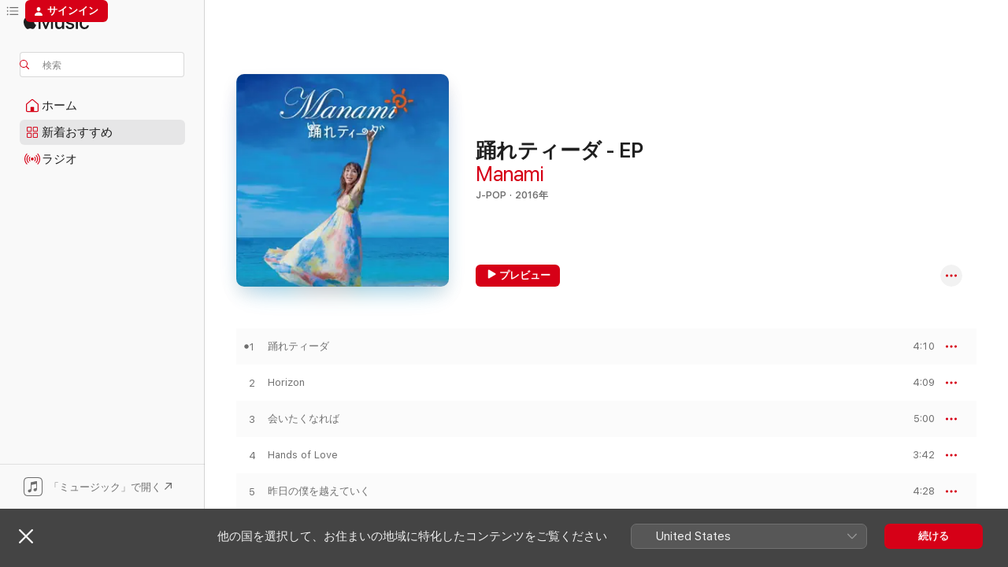

--- FILE ---
content_type: text/html
request_url: https://music.apple.com/jp/album/%E8%B8%8A%E3%82%8C%E3%83%86%E3%82%A3%E3%83%BC%E3%83%80-ep/1133412995
body_size: 19387
content:
<!DOCTYPE html>
<html dir="ltr" lang="ja">
    <head>
        <!-- prettier-ignore -->
        <meta charset="utf-8">
        <!-- prettier-ignore -->
        <meta http-equiv="X-UA-Compatible" content="IE=edge">
        <!-- prettier-ignore -->
        <meta
            name="viewport"
            content="width=device-width,initial-scale=1,interactive-widget=resizes-content"
        >
        <!-- prettier-ignore -->
        <meta name="applicable-device" content="pc,mobile">
        <!-- prettier-ignore -->
        <meta name="referrer" content="strict-origin">
        <!-- prettier-ignore -->
        <link
            rel="apple-touch-icon"
            sizes="180x180"
            href="/assets/favicon/favicon-180.png"
        >
        <!-- prettier-ignore -->
        <link
            rel="icon"
            type="image/png"
            sizes="32x32"
            href="/assets/favicon/favicon-32.png"
        >
        <!-- prettier-ignore -->
        <link
            rel="icon"
            type="image/png"
            sizes="16x16"
            href="/assets/favicon/favicon-16.png"
        >
        <!-- prettier-ignore -->
        <link
            rel="mask-icon"
            href="/assets/favicon/favicon.svg"
            color="#fa233b"
        >
        <!-- prettier-ignore -->
        <link rel="manifest" href="/manifest.json">

        <title>‎踊れティーダ - EP - Manamiのアルバム - Apple Music</title><!-- HEAD_svelte-1cypuwr_START --><link rel="preconnect" href="//www.apple.com/wss/fonts" crossorigin="anonymous"><link rel="stylesheet" href="//www.apple.com/wss/fonts?families=SF+Pro,v4%7CSF+Pro+Icons,v1%7CSF+Pro+JP,v1&amp;display=swap" type="text/css" referrerpolicy="strict-origin-when-cross-origin"><!-- HEAD_svelte-1cypuwr_END --><!-- HEAD_svelte-eg3hvx_START -->    <meta name="description" content="Manamiの踊れティーダ - EPをApple Musicで聴く。2016年年。6曲。時間：25分。"> <meta name="keywords" content="聴く, 踊れティーダ - EP, Manami, 音楽, シングル, 曲, J-Pop, ストリーミング音楽, apple music"> <link rel="canonical" href="https://music.apple.com/jp/album/%E8%B8%8A%E3%82%8C%E3%83%86%E3%82%A3%E3%83%BC%E3%83%80-ep/1133412995">   <link rel="alternate" type="application/json+oembed" href="https://music.apple.com/api/oembed?url=https%3A%2F%2Fmusic.apple.com%2Fjp%2Falbum%2F%25E8%25B8%258A%25E3%2582%258C%25E3%2583%2586%25E3%2582%25A3%25E3%2583%25BC%25E3%2583%2580-ep%2F1133412995" title="Manamiの「踊れティーダ - EP」をApple Musicで">  <meta name="al:ios:app_store_id" content="1108187390"> <meta name="al:ios:app_name" content="Apple Music"> <meta name="apple:content_id" content="1133412995"> <meta name="apple:title" content="踊れティーダ - EP"> <meta name="apple:description" content="Manamiの踊れティーダ - EPをApple Musicで聴く。2016年年。6曲。時間：25分。">   <meta property="og:title" content="Manamiの「踊れティーダ - EP」をApple Musicで"> <meta property="og:description" content="アルバム・2016年・6曲"> <meta property="og:site_name" content="Apple Music - Webプレイヤー"> <meta property="og:url" content="https://music.apple.com/jp/album/%E8%B8%8A%E3%82%8C%E3%83%86%E3%82%A3%E3%83%BC%E3%83%80-ep/1133412995"> <meta property="og:image" content="https://is1-ssl.mzstatic.com/image/thumb/Music30/v4/72/f5/18/72f51823-8e01-f2c7-8393-c4e4f27530d9/SRFN-0002.jpg/1200x630bf-60.jpg"> <meta property="og:image:secure_url" content="https://is1-ssl.mzstatic.com/image/thumb/Music30/v4/72/f5/18/72f51823-8e01-f2c7-8393-c4e4f27530d9/SRFN-0002.jpg/1200x630bf-60.jpg"> <meta property="og:image:alt" content="Manamiの「踊れティーダ - EP」をApple Musicで"> <meta property="og:image:width" content="1200"> <meta property="og:image:height" content="630"> <meta property="og:image:type" content="image/jpg"> <meta property="og:type" content="music.album"> <meta property="og:locale" content="ja">  <meta property="music:song_count" content="6"> <meta property="music:song" content="https://music.apple.com/jp/song/%E8%B8%8A%E3%82%8C%E3%83%86%E3%82%A3%E3%83%BC%E3%83%80/1133413091"> <meta property="music:song:preview_url:secure_url" content="https://music.apple.com/jp/song/%E8%B8%8A%E3%82%8C%E3%83%86%E3%82%A3%E3%83%BC%E3%83%80/1133413091"> <meta property="music:song:disc" content="1"> <meta property="music:song:duration" content="PT4M10S"> <meta property="music:song:track" content="1">  <meta property="music:song" content="https://music.apple.com/jp/song/horizon/1133413092"> <meta property="music:song:preview_url:secure_url" content="https://music.apple.com/jp/song/horizon/1133413092"> <meta property="music:song:disc" content="1"> <meta property="music:song:duration" content="PT4M9S"> <meta property="music:song:track" content="2">  <meta property="music:song" content="https://music.apple.com/jp/song/%E4%BC%9A%E3%81%84%E3%81%9F%E3%81%8F%E3%81%AA%E3%82%8C%E3%81%B0/1133413093"> <meta property="music:song:preview_url:secure_url" content="https://music.apple.com/jp/song/%E4%BC%9A%E3%81%84%E3%81%9F%E3%81%8F%E3%81%AA%E3%82%8C%E3%81%B0/1133413093"> <meta property="music:song:disc" content="1"> <meta property="music:song:duration" content="PT5M"> <meta property="music:song:track" content="3">  <meta property="music:song" content="https://music.apple.com/jp/song/hands-of-love/1133413094"> <meta property="music:song:preview_url:secure_url" content="https://music.apple.com/jp/song/hands-of-love/1133413094"> <meta property="music:song:disc" content="1"> <meta property="music:song:duration" content="PT3M42S"> <meta property="music:song:track" content="4">  <meta property="music:song" content="https://music.apple.com/jp/song/%E6%98%A8%E6%97%A5%E3%81%AE%E5%83%95%E3%82%92%E8%B6%8A%E3%81%88%E3%81%A6%E3%81%84%E3%81%8F/1133413095"> <meta property="music:song:preview_url:secure_url" content="https://music.apple.com/jp/song/%E6%98%A8%E6%97%A5%E3%81%AE%E5%83%95%E3%82%92%E8%B6%8A%E3%81%88%E3%81%A6%E3%81%84%E3%81%8F/1133413095"> <meta property="music:song:disc" content="1"> <meta property="music:song:duration" content="PT4M28S"> <meta property="music:song:track" content="5">  <meta property="music:song" content="https://music.apple.com/jp/song/%E8%B8%8A%E3%82%8C%E3%83%86%E3%82%A3%E3%83%BC%E3%83%80-inst/1133413096"> <meta property="music:song:preview_url:secure_url" content="https://music.apple.com/jp/song/%E8%B8%8A%E3%82%8C%E3%83%86%E3%82%A3%E3%83%BC%E3%83%80-inst/1133413096"> <meta property="music:song:disc" content="1"> <meta property="music:song:duration" content="PT4M11S"> <meta property="music:song:track" content="6">   <meta property="music:musician" content="https://music.apple.com/jp/artist/manami/1133412998"> <meta property="music:release_date" content="2016-07-08T00:00:00.000Z">   <meta name="twitter:title" content="Manamiの「踊れティーダ - EP」をApple Musicで"> <meta name="twitter:description" content="アルバム・2016年・6曲"> <meta name="twitter:site" content="@AppleMusic"> <meta name="twitter:image" content="https://is1-ssl.mzstatic.com/image/thumb/Music30/v4/72/f5/18/72f51823-8e01-f2c7-8393-c4e4f27530d9/SRFN-0002.jpg/600x600bf-60.jpg"> <meta name="twitter:image:alt" content="Manamiの「踊れティーダ - EP」をApple Musicで"> <meta name="twitter:card" content="summary">       <!-- HTML_TAG_START -->
                <script id=schema:music-album type="application/ld+json">
                    {"@context":"http://schema.org","@type":"MusicAlbum","name":"踊れティーダ - EP","description":"Manamiの踊れティーダ - EPをApple Musicで聴く。2016年年。6曲。時間：25分。","citation":[{"@type":"MusicAlbum","image":"https://is1-ssl.mzstatic.com/image/thumb/Music/v4/84/12/b2/8412b24e-5dff-e7e9-f1ca-f26941ad1dde/manami.jpg/1200x630bb.jpg","url":"https://music.apple.com/jp/album/%E3%82%B7%E3%83%A3%E3%83%B3%E3%82%B0%E3%83%AA%E3%83%A9/898149895","name":"シャングリラ"},{"@type":"MusicAlbum","image":"https://is1-ssl.mzstatic.com/image/thumb/Music/v4/29/30/10/293010aa-8551-fa34-859b-b92a05f157c3/00094631409257.jpg/1200x630bb.jpg","url":"https://music.apple.com/jp/album/parsha/724962102","name":"PARSHA"},{"@type":"MusicAlbum","image":"https://is1-ssl.mzstatic.com/image/thumb/Music/8f/76/05/mzi.rsmvlffy.jpg/1200x630bb.jpg","url":"https://music.apple.com/jp/album/%E3%81%95%E3%82%88%E3%81%AA%E3%82%89%E3%81%AE%E5%A4%8F/399732422","name":"さよならの夏"},{"@type":"MusicAlbum","image":"https://is1-ssl.mzstatic.com/image/thumb/Music118/v4/66/4c/df/664cdf90-ae92-75fe-0c30-ee9dde48e43e/kanasa.jpg/1200x630bb.jpg","url":"https://music.apple.com/jp/album/%E3%81%8B%E3%81%AA%E3%81%95/1258991573","name":"かなさ"},{"@type":"MusicAlbum","image":"https://is1-ssl.mzstatic.com/image/thumb/Music/y2003/m12/d26/h03/s05.gxawtpjc.jpg/1200x630bb.jpg","url":"https://music.apple.com/jp/album/qing-dahmi-rinken-band-best/4604557","name":"Qing-Dahmi (Rinken Band Best)"},{"@type":"MusicAlbum","image":"https://is1-ssl.mzstatic.com/image/thumb/Music118/v4/0d/73/72/0d7372fc-f77f-622c-dacc-fc5cdeed2978/JSR-50038.jpg/1200x630bb.jpg","url":"https://music.apple.com/jp/album/all-time-best-album/1346959474","name":"ALL TIME BEST ALBUM"},{"@type":"MusicAlbum","image":"https://is1-ssl.mzstatic.com/image/thumb/Music124/v4/58/96/ef/5896efef-8566-6902-0a98-faccbc2fd98e/4560284405329.jpg/1200x630bb.jpg","url":"https://music.apple.com/jp/album/%E3%82%A6%E3%83%A0%E3%82%A4%E3%82%A6%E3%82%BF/549041405","name":"ウムイウタ"},{"@type":"MusicAlbum","image":"https://is1-ssl.mzstatic.com/image/thumb/Music123/v4/0c/ba/85/0cba8536-ca8f-3c77-e640-8009c9810c52/TKCA-74887.jpg/1200x630bb.jpg","url":"https://music.apple.com/jp/album/%E3%83%80%E3%82%A4%E3%83%8A%E3%83%9F%E3%83%83%E3%82%AF%E7%90%89%E7%90%83-%E9%AD%82%E3%81%AE%E5%BF%9C%E6%8F%B4%E6%AD%8C/1520148502","name":"ダイナミック琉球~魂の応援歌~"},{"@type":"MusicAlbum","image":"https://is1-ssl.mzstatic.com/image/thumb/Music1/v4/f1/2d/e6/f12de69a-53bb-47c3-6d46-1207dfd2513c/007229_4571293000450.jpg/1200x630bb.jpg","url":"https://music.apple.com/jp/album/%E5%AD%90%E3%81%AE%E6%96%B9-%E3%81%AB%E3%81%AC%E3%81%B5%E3%81%81-polaris/962616893","name":"子の方(にぬふぁ)~Polaris~"},{"@type":"MusicAlbum","image":"https://is1-ssl.mzstatic.com/image/thumb/Music112/v4/b0/8c/20/b08c20dc-3e43-a6a0-57c2-cdd8b5dc0a52/D502.jpg/1200x630bb.jpg","url":"https://music.apple.com/jp/album/%E5%B8%8C%E6%9C%9B%E3%82%92%E6%B3%A8%E3%81%92-ep/1633386117","name":"希望を注げ - EP"}],"tracks":[{"@type":"MusicRecording","name":"踊れティーダ","duration":"PT4M10S","url":"https://music.apple.com/jp/song/%E8%B8%8A%E3%82%8C%E3%83%86%E3%82%A3%E3%83%BC%E3%83%80/1133413091","offers":{"@type":"Offer","category":"free","price":0},"audio":{"@type":"AudioObject","potentialAction":{"@type":"ListenAction","expectsAcceptanceOf":{"@type":"Offer","category":"free"},"target":{"@type":"EntryPoint","actionPlatform":"https://music.apple.com/jp/song/%E8%B8%8A%E3%82%8C%E3%83%86%E3%82%A3%E3%83%BC%E3%83%80/1133413091"}},"name":"踊れティーダ","contentUrl":"https://audio-ssl.itunes.apple.com/itunes-assets/AudioPreview115/v4/bf/a2/26/bfa2268e-b383-3c2f-eb02-0f37f54e4439/mzaf_3354142657220559448.plus.aac.ep.m4a","duration":"PT4M10S","uploadDate":"2016-07-08","thumbnailUrl":"https://is1-ssl.mzstatic.com/image/thumb/Music30/v4/72/f5/18/72f51823-8e01-f2c7-8393-c4e4f27530d9/SRFN-0002.jpg/1200x630bb.jpg"}},{"@type":"MusicRecording","name":"Horizon","duration":"PT4M9S","url":"https://music.apple.com/jp/song/horizon/1133413092","offers":{"@type":"Offer","category":"free","price":0},"audio":{"@type":"AudioObject","potentialAction":{"@type":"ListenAction","expectsAcceptanceOf":{"@type":"Offer","category":"free"},"target":{"@type":"EntryPoint","actionPlatform":"https://music.apple.com/jp/song/horizon/1133413092"}},"name":"Horizon","contentUrl":"https://audio-ssl.itunes.apple.com/itunes-assets/AudioPreview115/v4/be/65/c1/be65c137-8e2c-0405-6621-161290526fdb/mzaf_4810262526974663835.plus.aac.ep.m4a","duration":"PT4M9S","uploadDate":"2016-07-08","thumbnailUrl":"https://is1-ssl.mzstatic.com/image/thumb/Music30/v4/72/f5/18/72f51823-8e01-f2c7-8393-c4e4f27530d9/SRFN-0002.jpg/1200x630bb.jpg"}},{"@type":"MusicRecording","name":"会いたくなれば","duration":"PT5M","url":"https://music.apple.com/jp/song/%E4%BC%9A%E3%81%84%E3%81%9F%E3%81%8F%E3%81%AA%E3%82%8C%E3%81%B0/1133413093","offers":{"@type":"Offer","category":"free","price":0},"audio":{"@type":"AudioObject","potentialAction":{"@type":"ListenAction","expectsAcceptanceOf":{"@type":"Offer","category":"free"},"target":{"@type":"EntryPoint","actionPlatform":"https://music.apple.com/jp/song/%E4%BC%9A%E3%81%84%E3%81%9F%E3%81%8F%E3%81%AA%E3%82%8C%E3%81%B0/1133413093"}},"name":"会いたくなれば","contentUrl":"https://audio-ssl.itunes.apple.com/itunes-assets/AudioPreview115/v4/40/0f/41/400f416e-9658-d23b-3704-25f7441a49af/mzaf_7412884048085218584.plus.aac.ep.m4a","duration":"PT5M","uploadDate":"2016-07-08","thumbnailUrl":"https://is1-ssl.mzstatic.com/image/thumb/Music30/v4/72/f5/18/72f51823-8e01-f2c7-8393-c4e4f27530d9/SRFN-0002.jpg/1200x630bb.jpg"}},{"@type":"MusicRecording","name":"Hands of Love","duration":"PT3M42S","url":"https://music.apple.com/jp/song/hands-of-love/1133413094","offers":{"@type":"Offer","category":"free","price":0},"audio":{"@type":"AudioObject","potentialAction":{"@type":"ListenAction","expectsAcceptanceOf":{"@type":"Offer","category":"free"},"target":{"@type":"EntryPoint","actionPlatform":"https://music.apple.com/jp/song/hands-of-love/1133413094"}},"name":"Hands of Love","contentUrl":"https://audio-ssl.itunes.apple.com/itunes-assets/AudioPreview125/v4/56/82/02/56820217-9d76-5d8d-fbeb-7917547cb069/mzaf_5495038972792276264.plus.aac.ep.m4a","duration":"PT3M42S","uploadDate":"2016-07-08","thumbnailUrl":"https://is1-ssl.mzstatic.com/image/thumb/Music30/v4/72/f5/18/72f51823-8e01-f2c7-8393-c4e4f27530d9/SRFN-0002.jpg/1200x630bb.jpg"}},{"@type":"MusicRecording","name":"昨日の僕を越えていく","duration":"PT4M28S","url":"https://music.apple.com/jp/song/%E6%98%A8%E6%97%A5%E3%81%AE%E5%83%95%E3%82%92%E8%B6%8A%E3%81%88%E3%81%A6%E3%81%84%E3%81%8F/1133413095","offers":{"@type":"Offer","category":"free","price":0},"audio":{"@type":"AudioObject","potentialAction":{"@type":"ListenAction","expectsAcceptanceOf":{"@type":"Offer","category":"free"},"target":{"@type":"EntryPoint","actionPlatform":"https://music.apple.com/jp/song/%E6%98%A8%E6%97%A5%E3%81%AE%E5%83%95%E3%82%92%E8%B6%8A%E3%81%88%E3%81%A6%E3%81%84%E3%81%8F/1133413095"}},"name":"昨日の僕を越えていく","contentUrl":"https://audio-ssl.itunes.apple.com/itunes-assets/AudioPreview115/v4/6a/f2/fb/6af2fb1e-5d1c-ee52-fe53-4ec5e662dcad/mzaf_4805484951395500664.plus.aac.ep.m4a","duration":"PT4M28S","uploadDate":"2016-07-08","thumbnailUrl":"https://is1-ssl.mzstatic.com/image/thumb/Music30/v4/72/f5/18/72f51823-8e01-f2c7-8393-c4e4f27530d9/SRFN-0002.jpg/1200x630bb.jpg"}},{"@type":"MusicRecording","name":"踊れティーダ  inst","duration":"PT4M11S","url":"https://music.apple.com/jp/song/%E8%B8%8A%E3%82%8C%E3%83%86%E3%82%A3%E3%83%BC%E3%83%80-inst/1133413096","offers":{"@type":"Offer","category":"free","price":0},"audio":{"@type":"AudioObject","potentialAction":{"@type":"ListenAction","expectsAcceptanceOf":{"@type":"Offer","category":"free"},"target":{"@type":"EntryPoint","actionPlatform":"https://music.apple.com/jp/song/%E8%B8%8A%E3%82%8C%E3%83%86%E3%82%A3%E3%83%BC%E3%83%80-inst/1133413096"}},"name":"踊れティーダ  inst","contentUrl":"https://audio-ssl.itunes.apple.com/itunes-assets/AudioPreview20/v4/bf/b4/c7/bfb4c7af-a8f9-558f-ea29-f3c41e8c3d34/mzaf_4343994046876501331.plus.aac.ep.m4a","duration":"PT4M11S","uploadDate":"2016-07-08","thumbnailUrl":"https://is1-ssl.mzstatic.com/image/thumb/Music30/v4/72/f5/18/72f51823-8e01-f2c7-8393-c4e4f27530d9/SRFN-0002.jpg/1200x630bb.jpg"}}],"workExample":[{"@type":"MusicAlbum","image":"https://is1-ssl.mzstatic.com/image/thumb/Music128/v4/21/36/ea/2136ea77-f5d7-cd18-9f8e-4fcc401ac230/jkt_MxD_WANDA_5669px.jpg/1200x630bb.jpg","url":"https://music.apple.com/jp/album/wanda-single/1417627082","name":"WANDA - Single"},{"@type":"MusicRecording","name":"踊れティーダ","duration":"PT4M10S","url":"https://music.apple.com/jp/song/%E8%B8%8A%E3%82%8C%E3%83%86%E3%82%A3%E3%83%BC%E3%83%80/1133413091","offers":{"@type":"Offer","category":"free","price":0},"audio":{"@type":"AudioObject","potentialAction":{"@type":"ListenAction","expectsAcceptanceOf":{"@type":"Offer","category":"free"},"target":{"@type":"EntryPoint","actionPlatform":"https://music.apple.com/jp/song/%E8%B8%8A%E3%82%8C%E3%83%86%E3%82%A3%E3%83%BC%E3%83%80/1133413091"}},"name":"踊れティーダ","contentUrl":"https://audio-ssl.itunes.apple.com/itunes-assets/AudioPreview115/v4/bf/a2/26/bfa2268e-b383-3c2f-eb02-0f37f54e4439/mzaf_3354142657220559448.plus.aac.ep.m4a","duration":"PT4M10S","uploadDate":"2016-07-08","thumbnailUrl":"https://is1-ssl.mzstatic.com/image/thumb/Music30/v4/72/f5/18/72f51823-8e01-f2c7-8393-c4e4f27530d9/SRFN-0002.jpg/1200x630bb.jpg"}},{"@type":"MusicRecording","name":"Horizon","duration":"PT4M9S","url":"https://music.apple.com/jp/song/horizon/1133413092","offers":{"@type":"Offer","category":"free","price":0},"audio":{"@type":"AudioObject","potentialAction":{"@type":"ListenAction","expectsAcceptanceOf":{"@type":"Offer","category":"free"},"target":{"@type":"EntryPoint","actionPlatform":"https://music.apple.com/jp/song/horizon/1133413092"}},"name":"Horizon","contentUrl":"https://audio-ssl.itunes.apple.com/itunes-assets/AudioPreview115/v4/be/65/c1/be65c137-8e2c-0405-6621-161290526fdb/mzaf_4810262526974663835.plus.aac.ep.m4a","duration":"PT4M9S","uploadDate":"2016-07-08","thumbnailUrl":"https://is1-ssl.mzstatic.com/image/thumb/Music30/v4/72/f5/18/72f51823-8e01-f2c7-8393-c4e4f27530d9/SRFN-0002.jpg/1200x630bb.jpg"}},{"@type":"MusicRecording","name":"会いたくなれば","duration":"PT5M","url":"https://music.apple.com/jp/song/%E4%BC%9A%E3%81%84%E3%81%9F%E3%81%8F%E3%81%AA%E3%82%8C%E3%81%B0/1133413093","offers":{"@type":"Offer","category":"free","price":0},"audio":{"@type":"AudioObject","potentialAction":{"@type":"ListenAction","expectsAcceptanceOf":{"@type":"Offer","category":"free"},"target":{"@type":"EntryPoint","actionPlatform":"https://music.apple.com/jp/song/%E4%BC%9A%E3%81%84%E3%81%9F%E3%81%8F%E3%81%AA%E3%82%8C%E3%81%B0/1133413093"}},"name":"会いたくなれば","contentUrl":"https://audio-ssl.itunes.apple.com/itunes-assets/AudioPreview115/v4/40/0f/41/400f416e-9658-d23b-3704-25f7441a49af/mzaf_7412884048085218584.plus.aac.ep.m4a","duration":"PT5M","uploadDate":"2016-07-08","thumbnailUrl":"https://is1-ssl.mzstatic.com/image/thumb/Music30/v4/72/f5/18/72f51823-8e01-f2c7-8393-c4e4f27530d9/SRFN-0002.jpg/1200x630bb.jpg"}},{"@type":"MusicRecording","name":"Hands of Love","duration":"PT3M42S","url":"https://music.apple.com/jp/song/hands-of-love/1133413094","offers":{"@type":"Offer","category":"free","price":0},"audio":{"@type":"AudioObject","potentialAction":{"@type":"ListenAction","expectsAcceptanceOf":{"@type":"Offer","category":"free"},"target":{"@type":"EntryPoint","actionPlatform":"https://music.apple.com/jp/song/hands-of-love/1133413094"}},"name":"Hands of Love","contentUrl":"https://audio-ssl.itunes.apple.com/itunes-assets/AudioPreview125/v4/56/82/02/56820217-9d76-5d8d-fbeb-7917547cb069/mzaf_5495038972792276264.plus.aac.ep.m4a","duration":"PT3M42S","uploadDate":"2016-07-08","thumbnailUrl":"https://is1-ssl.mzstatic.com/image/thumb/Music30/v4/72/f5/18/72f51823-8e01-f2c7-8393-c4e4f27530d9/SRFN-0002.jpg/1200x630bb.jpg"}},{"@type":"MusicRecording","name":"昨日の僕を越えていく","duration":"PT4M28S","url":"https://music.apple.com/jp/song/%E6%98%A8%E6%97%A5%E3%81%AE%E5%83%95%E3%82%92%E8%B6%8A%E3%81%88%E3%81%A6%E3%81%84%E3%81%8F/1133413095","offers":{"@type":"Offer","category":"free","price":0},"audio":{"@type":"AudioObject","potentialAction":{"@type":"ListenAction","expectsAcceptanceOf":{"@type":"Offer","category":"free"},"target":{"@type":"EntryPoint","actionPlatform":"https://music.apple.com/jp/song/%E6%98%A8%E6%97%A5%E3%81%AE%E5%83%95%E3%82%92%E8%B6%8A%E3%81%88%E3%81%A6%E3%81%84%E3%81%8F/1133413095"}},"name":"昨日の僕を越えていく","contentUrl":"https://audio-ssl.itunes.apple.com/itunes-assets/AudioPreview115/v4/6a/f2/fb/6af2fb1e-5d1c-ee52-fe53-4ec5e662dcad/mzaf_4805484951395500664.plus.aac.ep.m4a","duration":"PT4M28S","uploadDate":"2016-07-08","thumbnailUrl":"https://is1-ssl.mzstatic.com/image/thumb/Music30/v4/72/f5/18/72f51823-8e01-f2c7-8393-c4e4f27530d9/SRFN-0002.jpg/1200x630bb.jpg"}},{"@type":"MusicRecording","name":"踊れティーダ  inst","duration":"PT4M11S","url":"https://music.apple.com/jp/song/%E8%B8%8A%E3%82%8C%E3%83%86%E3%82%A3%E3%83%BC%E3%83%80-inst/1133413096","offers":{"@type":"Offer","category":"free","price":0},"audio":{"@type":"AudioObject","potentialAction":{"@type":"ListenAction","expectsAcceptanceOf":{"@type":"Offer","category":"free"},"target":{"@type":"EntryPoint","actionPlatform":"https://music.apple.com/jp/song/%E8%B8%8A%E3%82%8C%E3%83%86%E3%82%A3%E3%83%BC%E3%83%80-inst/1133413096"}},"name":"踊れティーダ  inst","contentUrl":"https://audio-ssl.itunes.apple.com/itunes-assets/AudioPreview20/v4/bf/b4/c7/bfb4c7af-a8f9-558f-ea29-f3c41e8c3d34/mzaf_4343994046876501331.plus.aac.ep.m4a","duration":"PT4M11S","uploadDate":"2016-07-08","thumbnailUrl":"https://is1-ssl.mzstatic.com/image/thumb/Music30/v4/72/f5/18/72f51823-8e01-f2c7-8393-c4e4f27530d9/SRFN-0002.jpg/1200x630bb.jpg"}}],"url":"https://music.apple.com/jp/album/%E8%B8%8A%E3%82%8C%E3%83%86%E3%82%A3%E3%83%BC%E3%83%80-ep/1133412995","image":"https://is1-ssl.mzstatic.com/image/thumb/Music30/v4/72/f5/18/72f51823-8e01-f2c7-8393-c4e4f27530d9/SRFN-0002.jpg/1200x630bb.jpg","potentialAction":{"@type":"ListenAction","expectsAcceptanceOf":{"@type":"Offer","category":"free"},"target":{"@type":"EntryPoint","actionPlatform":"https://music.apple.com/jp/album/%E8%B8%8A%E3%82%8C%E3%83%86%E3%82%A3%E3%83%BC%E3%83%80-ep/1133412995"}},"genre":["J-Pop","ミュージック","ダンス"],"datePublished":"2016-07-08","byArtist":[{"@type":"MusicGroup","url":"https://music.apple.com/jp/artist/manami/1133412998","name":"Manami"}]}
                </script>
                <!-- HTML_TAG_END -->    <!-- HEAD_svelte-eg3hvx_END -->
      <script type="module" crossorigin src="/assets/index~8a6f659a1b.js"></script>
      <link rel="stylesheet" href="/assets/index~99bed3cf08.css">
      <script type="module">import.meta.url;import("_").catch(()=>1);async function* g(){};window.__vite_is_modern_browser=true;</script>
      <script type="module">!function(){if(window.__vite_is_modern_browser)return;console.warn("vite: loading legacy chunks, syntax error above and the same error below should be ignored");var e=document.getElementById("vite-legacy-polyfill"),n=document.createElement("script");n.src=e.src,n.onload=function(){System.import(document.getElementById('vite-legacy-entry').getAttribute('data-src'))},document.body.appendChild(n)}();</script>
    </head>
    <body>
        <script src="/assets/focus-visible/focus-visible.min.js"></script>
        
        <script
            async
            src="/includes/js-cdn/musickit/v3/amp/musickit.js"
        ></script>
        <script
            type="module"
            async
            src="/includes/js-cdn/musickit/v3/components/musickit-components/musickit-components.esm.js"
        ></script>
        <script
            nomodule
            async
            src="/includes/js-cdn/musickit/v3/components/musickit-components/musickit-components.js"
        ></script>
        <svg style="display: none" xmlns="http://www.w3.org/2000/svg">
            <symbol id="play-circle-fill" viewBox="0 0 60 60">
                <path
                    class="icon-circle-fill__circle"
                    fill="var(--iconCircleFillBG, transparent)"
                    d="M30 60c16.411 0 30-13.617 30-30C60 13.588 46.382 0 29.971 0 13.588 0 .001 13.588.001 30c0 16.383 13.617 30 30 30Z"
                />
                <path
                    fill="var(--iconFillArrow, var(--keyColor, black))"
                    d="M24.411 41.853c-1.41.853-3.028.177-3.028-1.294V19.47c0-1.44 1.735-2.058 3.028-1.294l17.265 10.235a1.89 1.89 0 0 1 0 3.265L24.411 41.853Z"
                />
            </symbol>
        </svg>
        <div class="body-container">
              <div class="app-container svelte-t3vj1e" data-testid="app-container">   <div class="header svelte-rjjbqs" data-testid="header"><nav data-testid="navigation" class="navigation svelte-13li0vp"><div class="navigation__header svelte-13li0vp"><div data-testid="logo" class="logo svelte-1o7dz8w"> <a aria-label="Apple Music" role="img" href="https://music.apple.com/jp/home" class="svelte-1o7dz8w"><svg height="20" viewBox="0 0 83 20" width="83" xmlns="http://www.w3.org/2000/svg" class="logo" aria-hidden="true"><path d="M34.752 19.746V6.243h-.088l-5.433 13.503h-2.074L21.711 6.243h-.087v13.503h-2.548V1.399h3.235l5.833 14.621h.1l5.82-14.62h3.248v18.347h-2.56zm16.649 0h-2.586v-2.263h-.062c-.725 1.602-2.061 2.504-4.072 2.504-2.86 0-4.61-1.894-4.61-4.958V6.37h2.698v8.125c0 2.034.95 3.127 2.81 3.127 1.95 0 3.124-1.373 3.124-3.458V6.37H51.4v13.376zm7.394-13.618c3.06 0 5.046 1.73 5.134 4.196h-2.536c-.15-1.296-1.087-2.11-2.598-2.11-1.462 0-2.436.724-2.436 1.793 0 .839.6 1.41 2.023 1.741l2.136.496c2.686.636 3.71 1.704 3.71 3.636 0 2.442-2.236 4.12-5.333 4.12-3.285 0-5.26-1.64-5.509-4.183h2.673c.25 1.398 1.187 2.085 2.836 2.085 1.623 0 2.623-.687 2.623-1.78 0-.865-.487-1.373-1.924-1.704l-2.136-.508c-2.498-.585-3.735-1.806-3.735-3.75 0-2.391 2.049-4.032 5.072-4.032zM66.1 2.836c0-.878.7-1.577 1.561-1.577.862 0 1.55.7 1.55 1.577 0 .864-.688 1.576-1.55 1.576a1.573 1.573 0 0 1-1.56-1.576zm.212 3.534h2.698v13.376h-2.698zm14.089 4.603c-.275-1.424-1.324-2.556-3.085-2.556-2.086 0-3.46 1.767-3.46 4.64 0 2.938 1.386 4.642 3.485 4.642 1.66 0 2.748-.928 3.06-2.48H83C82.713 18.067 80.477 20 77.317 20c-3.76 0-6.208-2.62-6.208-6.942 0-4.247 2.448-6.93 6.183-6.93 3.385 0 5.446 2.213 5.683 4.845h-2.573zM10.824 3.189c-.698.834-1.805 1.496-2.913 1.398-.145-1.128.41-2.33 1.036-3.065C9.644.662 10.848.05 11.835 0c.121 1.178-.336 2.33-1.01 3.19zm.999 1.619c.624.049 2.425.244 3.578 1.98-.096.074-2.137 1.272-2.113 3.79.024 3.01 2.593 4.012 2.617 4.037-.024.074-.407 1.419-1.344 2.812-.817 1.224-1.657 2.422-3.002 2.447-1.297.024-1.73-.783-3.218-.783-1.489 0-1.97.758-3.194.807-1.297.048-2.28-1.297-3.097-2.52C.368 14.908-.904 10.408.825 7.375c.84-1.516 2.377-2.47 4.034-2.495 1.273-.023 2.45.857 3.218.857.769 0 2.137-1.027 3.746-.93z"></path></svg></a>   </div> <div class="search-input-wrapper svelte-nrtdem" data-testid="search-input"><div data-testid="amp-search-input" aria-controls="search-suggestions" aria-expanded="false" aria-haspopup="listbox" aria-owns="search-suggestions" class="search-input-container svelte-rg26q6" tabindex="-1" role=""><div class="flex-container svelte-rg26q6"><form id="search-input-form" class="svelte-rg26q6"><svg height="16" width="16" viewBox="0 0 16 16" class="search-svg" aria-hidden="true"><path d="M11.87 10.835c.018.015.035.03.051.047l3.864 3.863a.735.735 0 1 1-1.04 1.04l-3.863-3.864a.744.744 0 0 1-.047-.051 6.667 6.667 0 1 1 1.035-1.035zM6.667 12a5.333 5.333 0 1 0 0-10.667 5.333 5.333 0 0 0 0 10.667z"></path></svg> <input aria-autocomplete="list" aria-multiline="false" aria-controls="search-suggestions" aria-label="Search" placeholder="検索" spellcheck="false" autocomplete="off" autocorrect="off" autocapitalize="off" type="text" inputmode="search" class="search-input__text-field svelte-rg26q6" data-testid="search-input__text-field"></form> </div> <div data-testid="search-scope-bar"></div>   </div> </div></div> <div data-testid="navigation-content" class="navigation__content svelte-13li0vp" id="navigation" aria-hidden="false"><div class="navigation__scrollable-container svelte-13li0vp"><div data-testid="navigation-items-primary" class="navigation-items navigation-items--primary svelte-ng61m8"> <ul class="navigation-items__list svelte-ng61m8">  <li class="navigation-item navigation-item__home svelte-1a5yt87" aria-selected="false" data-testid="navigation-item"> <a href="https://music.apple.com/jp/home" class="navigation-item__link svelte-1a5yt87" role="button" data-testid="home" aria-pressed="false"><div class="navigation-item__content svelte-zhx7t9"> <span class="navigation-item__icon svelte-zhx7t9"> <svg width="24" height="24" viewBox="0 0 24 24" xmlns="http://www.w3.org/2000/svg" aria-hidden="true"><path d="M5.93 20.16a1.94 1.94 0 0 1-1.43-.502c-.334-.335-.502-.794-.502-1.393v-7.142c0-.362.062-.688.177-.953.123-.264.326-.529.6-.75l6.145-5.157c.176-.141.344-.247.52-.318.176-.07.362-.105.564-.105.194 0 .388.035.565.105.176.07.352.177.52.318l6.146 5.158c.273.23.467.476.59.75.124.264.177.59.177.96v7.134c0 .59-.159 1.058-.503 1.393-.335.335-.811.503-1.428.503H5.929Zm12.14-1.172c.221 0 .406-.07.547-.212a.688.688 0 0 0 .22-.511v-7.142c0-.177-.026-.344-.087-.459a.97.97 0 0 0-.265-.353l-6.154-5.149a.756.756 0 0 0-.177-.115.37.37 0 0 0-.15-.035.37.37 0 0 0-.158.035l-.177.115-6.145 5.15a.982.982 0 0 0-.274.352 1.13 1.13 0 0 0-.088.468v7.133c0 .203.08.379.23.511a.744.744 0 0 0 .546.212h12.133Zm-8.323-4.7c0-.176.062-.326.177-.432a.6.6 0 0 1 .423-.159h3.315c.176 0 .326.053.432.16s.159.255.159.431v4.973H9.756v-4.973Z"></path></svg> </span> <span class="navigation-item__label svelte-zhx7t9"> ホーム </span> </div></a>  </li>  <li class="navigation-item navigation-item__new svelte-1a5yt87" aria-selected="false" data-testid="navigation-item"> <a href="https://music.apple.com/jp/new" class="navigation-item__link svelte-1a5yt87" role="button" data-testid="new" aria-pressed="false"><div class="navigation-item__content svelte-zhx7t9"> <span class="navigation-item__icon svelte-zhx7t9"> <svg height="24" viewBox="0 0 24 24" width="24" aria-hidden="true"><path d="M9.92 11.354c.966 0 1.453-.487 1.453-1.49v-3.4c0-1.004-.487-1.483-1.453-1.483H6.452C5.487 4.981 5 5.46 5 6.464v3.4c0 1.003.487 1.49 1.452 1.49zm7.628 0c.965 0 1.452-.487 1.452-1.49v-3.4c0-1.004-.487-1.483-1.452-1.483h-3.46c-.974 0-1.46.479-1.46 1.483v3.4c0 1.003.486 1.49 1.46 1.49zm-7.65-1.073h-3.43c-.266 0-.396-.137-.396-.418v-3.4c0-.273.13-.41.396-.41h3.43c.265 0 .402.137.402.41v3.4c0 .281-.137.418-.403.418zm7.634 0h-3.43c-.273 0-.402-.137-.402-.418v-3.4c0-.273.129-.41.403-.41h3.43c.265 0 .395.137.395.41v3.4c0 .281-.13.418-.396.418zm-7.612 8.7c.966 0 1.453-.48 1.453-1.483v-3.407c0-.996-.487-1.483-1.453-1.483H6.452c-.965 0-1.452.487-1.452 1.483v3.407c0 1.004.487 1.483 1.452 1.483zm7.628 0c.965 0 1.452-.48 1.452-1.483v-3.407c0-.996-.487-1.483-1.452-1.483h-3.46c-.974 0-1.46.487-1.46 1.483v3.407c0 1.004.486 1.483 1.46 1.483zm-7.65-1.072h-3.43c-.266 0-.396-.137-.396-.41v-3.4c0-.282.13-.418.396-.418h3.43c.265 0 .402.136.402.418v3.4c0 .273-.137.41-.403.41zm7.634 0h-3.43c-.273 0-.402-.137-.402-.41v-3.4c0-.282.129-.418.403-.418h3.43c.265 0 .395.136.395.418v3.4c0 .273-.13.41-.396.41z" fill-opacity=".95"></path></svg> </span> <span class="navigation-item__label svelte-zhx7t9"> 新着おすすめ </span> </div></a>  </li>  <li class="navigation-item navigation-item__radio svelte-1a5yt87" aria-selected="false" data-testid="navigation-item"> <a href="https://music.apple.com/jp/radio" class="navigation-item__link svelte-1a5yt87" role="button" data-testid="radio" aria-pressed="false"><div class="navigation-item__content svelte-zhx7t9"> <span class="navigation-item__icon svelte-zhx7t9"> <svg width="24" height="24" viewBox="0 0 24 24" xmlns="http://www.w3.org/2000/svg" aria-hidden="true"><path d="M19.359 18.57C21.033 16.818 22 14.461 22 11.89s-.967-4.93-2.641-6.68c-.276-.292-.653-.26-.868-.023-.222.246-.176.591.085.868 1.466 1.535 2.272 3.593 2.272 5.835 0 2.241-.806 4.3-2.272 5.835-.261.268-.307.621-.085.86.215.245.592.276.868-.016zm-13.85.014c.222-.238.176-.59-.085-.86-1.474-1.535-2.272-3.593-2.272-5.834 0-2.242.798-4.3 2.272-5.835.261-.277.307-.622.085-.868-.215-.238-.592-.269-.868.023C2.967 6.96 2 9.318 2 11.89s.967 4.929 2.641 6.68c.276.29.653.26.868.014zm1.957-1.873c.223-.253.162-.583-.1-.867-.951-1.068-1.473-2.45-1.473-3.954 0-1.505.522-2.887 1.474-3.954.26-.284.322-.614.1-.876-.23-.26-.622-.26-.891.039-1.175 1.274-1.827 2.963-1.827 4.79 0 1.82.652 3.517 1.827 4.784.269.3.66.307.89.038zm9.958-.038c1.175-1.267 1.827-2.964 1.827-4.783 0-1.828-.652-3.517-1.827-4.791-.269-.3-.66-.3-.89-.039-.23.262-.162.592.092.876.96 1.067 1.481 2.449 1.481 3.954 0 1.504-.522 2.886-1.481 3.954-.254.284-.323.614-.092.867.23.269.621.261.89-.038zm-8.061-1.966c.23-.26.13-.568-.092-.883-.415-.522-.63-1.197-.63-1.934 0-.737.215-1.413.63-1.943.222-.307.322-.614.092-.875s-.653-.261-.906.054a4.385 4.385 0 0 0-.968 2.764 4.38 4.38 0 0 0 .968 2.756c.253.322.675.322.906.061zm6.18-.061a4.38 4.38 0 0 0 .968-2.756 4.385 4.385 0 0 0-.968-2.764c-.253-.315-.675-.315-.906-.054-.23.261-.138.568.092.875.415.53.63 1.206.63 1.943 0 .737-.215 1.412-.63 1.934-.23.315-.322.622-.092.883s.653.261.906-.061zm-3.547-.967c.96 0 1.789-.814 1.789-1.797s-.83-1.789-1.789-1.789c-.96 0-1.781.806-1.781 1.789 0 .983.821 1.797 1.781 1.797z"></path></svg> </span> <span class="navigation-item__label svelte-zhx7t9"> ラジオ </span> </div></a>  </li>  <li class="navigation-item navigation-item__search svelte-1a5yt87" aria-selected="false" data-testid="navigation-item"> <a href="https://music.apple.com/jp/search" class="navigation-item__link svelte-1a5yt87" role="button" data-testid="search" aria-pressed="false"><div class="navigation-item__content svelte-zhx7t9"> <span class="navigation-item__icon svelte-zhx7t9"> <svg height="24" viewBox="0 0 24 24" width="24" aria-hidden="true"><path d="M17.979 18.553c.476 0 .813-.366.813-.835a.807.807 0 0 0-.235-.586l-3.45-3.457a5.61 5.61 0 0 0 1.158-3.413c0-3.098-2.535-5.633-5.633-5.633C7.542 4.63 5 7.156 5 10.262c0 3.098 2.534 5.632 5.632 5.632a5.614 5.614 0 0 0 3.274-1.055l3.472 3.472a.835.835 0 0 0 .6.242zm-7.347-3.875c-2.417 0-4.416-2-4.416-4.416 0-2.417 2-4.417 4.416-4.417 2.417 0 4.417 2 4.417 4.417s-2 4.416-4.417 4.416z" fill-opacity=".95"></path></svg> </span> <span class="navigation-item__label svelte-zhx7t9"> 検索 </span> </div></a>  </li></ul> </div>   </div> <div class="navigation__native-cta"><div slot="native-cta"><div data-testid="native-cta" class="native-cta svelte-6xh86f  native-cta--authenticated"><button class="native-cta__button svelte-6xh86f" data-testid="native-cta-button"><span class="native-cta__app-icon svelte-6xh86f"><svg width="24" height="24" xmlns="http://www.w3.org/2000/svg" xml:space="preserve" style="fill-rule:evenodd;clip-rule:evenodd;stroke-linejoin:round;stroke-miterlimit:2" viewBox="0 0 24 24" slot="app-icon" aria-hidden="true"><path d="M22.567 1.496C21.448.393 19.956.045 17.293.045H6.566c-2.508 0-4.028.376-5.12 1.465C.344 2.601 0 4.09 0 6.611v10.727c0 2.695.33 4.18 1.432 5.257 1.106 1.103 2.595 1.45 5.275 1.45h10.586c2.663 0 4.169-.347 5.274-1.45C23.656 21.504 24 20.033 24 17.338V6.752c0-2.694-.344-4.179-1.433-5.256Zm.411 4.9v11.299c0 1.898-.338 3.286-1.188 4.137-.851.864-2.256 1.191-4.141 1.191H6.35c-1.884 0-3.303-.341-4.154-1.191-.85-.851-1.174-2.239-1.174-4.137V6.54c0-2.014.324-3.445 1.16-4.295.851-.864 2.312-1.177 4.313-1.177h11.154c1.885 0 3.29.341 4.141 1.191.864.85 1.188 2.239 1.188 4.137Z" style="fill-rule:nonzero"></path><path d="M7.413 19.255c.987 0 2.48-.728 2.48-2.672v-6.385c0-.35.063-.428.378-.494l5.298-1.095c.351-.067.534.025.534.333l.035 4.286c0 .337-.182.586-.53.652l-1.014.228c-1.361.3-2.007.923-2.007 1.937 0 1.017.79 1.748 1.926 1.748.986 0 2.444-.679 2.444-2.64V5.654c0-.636-.279-.821-1.016-.66L9.646 6.298c-.448.091-.674.329-.674.699l.035 7.697c0 .336-.148.546-.446.613l-1.067.21c-1.329.266-1.986.93-1.986 1.993 0 1.017.786 1.745 1.905 1.745Z" style="fill-rule:nonzero"></path></svg></span> <span class="native-cta__label svelte-6xh86f">「ミュージック」で開く</span> <span class="native-cta__arrow svelte-6xh86f"><svg height="16" width="16" viewBox="0 0 16 16" class="native-cta-action" aria-hidden="true"><path d="M1.559 16 13.795 3.764v8.962H16V0H3.274v2.205h8.962L0 14.441 1.559 16z"></path></svg></span></button> </div>  </div></div></div> </nav> </div>  <div class="player-bar player-bar__floating-player svelte-1rr9v04" data-testid="player-bar" aria-label="ミュージックプレーヤー" aria-hidden="false">   </div>   <div id="scrollable-page" class="scrollable-page svelte-mt0bfj" data-main-content data-testid="main-section" aria-hidden="false"><main data-testid="main" class="svelte-bzjlhs"><div class="content-container svelte-bzjlhs" data-testid="content-container"><div class="search-input-wrapper svelte-nrtdem" data-testid="search-input"><div data-testid="amp-search-input" aria-controls="search-suggestions" aria-expanded="false" aria-haspopup="listbox" aria-owns="search-suggestions" class="search-input-container svelte-rg26q6" tabindex="-1" role=""><div class="flex-container svelte-rg26q6"><form id="search-input-form" class="svelte-rg26q6"><svg height="16" width="16" viewBox="0 0 16 16" class="search-svg" aria-hidden="true"><path d="M11.87 10.835c.018.015.035.03.051.047l3.864 3.863a.735.735 0 1 1-1.04 1.04l-3.863-3.864a.744.744 0 0 1-.047-.051 6.667 6.667 0 1 1 1.035-1.035zM6.667 12a5.333 5.333 0 1 0 0-10.667 5.333 5.333 0 0 0 0 10.667z"></path></svg> <input value="" aria-autocomplete="list" aria-multiline="false" aria-controls="search-suggestions" aria-label="Search" placeholder="検索" spellcheck="false" autocomplete="off" autocorrect="off" autocapitalize="off" type="text" inputmode="search" class="search-input__text-field svelte-rg26q6" data-testid="search-input__text-field"></form> </div> <div data-testid="search-scope-bar"> </div>   </div> </div>      <div class="section svelte-wa5vzl" data-testid="section-container" aria-label="おすすめ"> <div class="section-content svelte-wa5vzl" data-testid="section-content">  <div class="container-detail-header svelte-1uuona0 container-detail-header--no-description" data-testid="container-detail-header"><div slot="artwork"><div class="artwork__radiosity svelte-1agpw2h"> <div data-testid="artwork-component" class="artwork-component artwork-component--aspect-ratio artwork-component--orientation-square svelte-uduhys        artwork-component--has-borders" style="
            --artwork-bg-color: #2086ca;
            --aspect-ratio: 1;
            --placeholder-bg-color: #2086ca;
       ">   <picture class="svelte-uduhys"><source sizes=" (max-width:1319px) 296px,(min-width:1320px) and (max-width:1679px) 316px,316px" srcset="https://is1-ssl.mzstatic.com/image/thumb/Music30/v4/72/f5/18/72f51823-8e01-f2c7-8393-c4e4f27530d9/SRFN-0002.jpg/296x296bb.webp 296w,https://is1-ssl.mzstatic.com/image/thumb/Music30/v4/72/f5/18/72f51823-8e01-f2c7-8393-c4e4f27530d9/SRFN-0002.jpg/316x316bb.webp 316w,https://is1-ssl.mzstatic.com/image/thumb/Music30/v4/72/f5/18/72f51823-8e01-f2c7-8393-c4e4f27530d9/SRFN-0002.jpg/592x592bb.webp 592w,https://is1-ssl.mzstatic.com/image/thumb/Music30/v4/72/f5/18/72f51823-8e01-f2c7-8393-c4e4f27530d9/SRFN-0002.jpg/632x632bb.webp 632w" type="image/webp"> <source sizes=" (max-width:1319px) 296px,(min-width:1320px) and (max-width:1679px) 316px,316px" srcset="https://is1-ssl.mzstatic.com/image/thumb/Music30/v4/72/f5/18/72f51823-8e01-f2c7-8393-c4e4f27530d9/SRFN-0002.jpg/296x296bb-60.jpg 296w,https://is1-ssl.mzstatic.com/image/thumb/Music30/v4/72/f5/18/72f51823-8e01-f2c7-8393-c4e4f27530d9/SRFN-0002.jpg/316x316bb-60.jpg 316w,https://is1-ssl.mzstatic.com/image/thumb/Music30/v4/72/f5/18/72f51823-8e01-f2c7-8393-c4e4f27530d9/SRFN-0002.jpg/592x592bb-60.jpg 592w,https://is1-ssl.mzstatic.com/image/thumb/Music30/v4/72/f5/18/72f51823-8e01-f2c7-8393-c4e4f27530d9/SRFN-0002.jpg/632x632bb-60.jpg 632w" type="image/jpeg"> <img alt="" class="artwork-component__contents artwork-component__image svelte-uduhys" loading="lazy" src="/assets/artwork/1x1.gif" role="presentation" decoding="async" width="316" height="316" fetchpriority="auto" style="opacity: 1;"></picture> </div></div> <div data-testid="artwork-component" class="artwork-component artwork-component--aspect-ratio artwork-component--orientation-square svelte-uduhys        artwork-component--has-borders" style="
            --artwork-bg-color: #2086ca;
            --aspect-ratio: 1;
            --placeholder-bg-color: #2086ca;
       ">   <picture class="svelte-uduhys"><source sizes=" (max-width:1319px) 296px,(min-width:1320px) and (max-width:1679px) 316px,316px" srcset="https://is1-ssl.mzstatic.com/image/thumb/Music30/v4/72/f5/18/72f51823-8e01-f2c7-8393-c4e4f27530d9/SRFN-0002.jpg/296x296bb.webp 296w,https://is1-ssl.mzstatic.com/image/thumb/Music30/v4/72/f5/18/72f51823-8e01-f2c7-8393-c4e4f27530d9/SRFN-0002.jpg/316x316bb.webp 316w,https://is1-ssl.mzstatic.com/image/thumb/Music30/v4/72/f5/18/72f51823-8e01-f2c7-8393-c4e4f27530d9/SRFN-0002.jpg/592x592bb.webp 592w,https://is1-ssl.mzstatic.com/image/thumb/Music30/v4/72/f5/18/72f51823-8e01-f2c7-8393-c4e4f27530d9/SRFN-0002.jpg/632x632bb.webp 632w" type="image/webp"> <source sizes=" (max-width:1319px) 296px,(min-width:1320px) and (max-width:1679px) 316px,316px" srcset="https://is1-ssl.mzstatic.com/image/thumb/Music30/v4/72/f5/18/72f51823-8e01-f2c7-8393-c4e4f27530d9/SRFN-0002.jpg/296x296bb-60.jpg 296w,https://is1-ssl.mzstatic.com/image/thumb/Music30/v4/72/f5/18/72f51823-8e01-f2c7-8393-c4e4f27530d9/SRFN-0002.jpg/316x316bb-60.jpg 316w,https://is1-ssl.mzstatic.com/image/thumb/Music30/v4/72/f5/18/72f51823-8e01-f2c7-8393-c4e4f27530d9/SRFN-0002.jpg/592x592bb-60.jpg 592w,https://is1-ssl.mzstatic.com/image/thumb/Music30/v4/72/f5/18/72f51823-8e01-f2c7-8393-c4e4f27530d9/SRFN-0002.jpg/632x632bb-60.jpg 632w" type="image/jpeg"> <img alt="踊れティーダ - EP" class="artwork-component__contents artwork-component__image svelte-uduhys" loading="lazy" src="/assets/artwork/1x1.gif" role="presentation" decoding="async" width="316" height="316" fetchpriority="auto" style="opacity: 1;"></picture> </div></div> <div class="headings svelte-1uuona0"> <h1 class="headings__title svelte-1uuona0" data-testid="non-editable-product-title"><span dir="auto">踊れティーダ - EP</span> <span class="headings__badges svelte-1uuona0">   </span></h1> <div class="headings__subtitles svelte-1uuona0" data-testid="product-subtitles"> <a data-testid="click-action" class="click-action svelte-c0t0j2" href="https://music.apple.com/jp/artist/manami/1133412998">Manami</a> </div> <div class="headings__tertiary-titles"> </div> <div class="headings__metadata-bottom svelte-1uuona0">J-POP · 2016年 </div></div>  <div class="primary-actions svelte-1uuona0"><div class="primary-actions__button primary-actions__button--play svelte-1uuona0"><div data-testid="button-action" class="button svelte-rka6wn primary"><button data-testid="click-action" class="click-action svelte-c0t0j2" aria-label="" ><span class="icon svelte-rka6wn" data-testid="play-icon"><svg height="16" viewBox="0 0 16 16" width="16"><path d="m4.4 15.14 10.386-6.096c.842-.459.794-1.64 0-2.097L4.401.85c-.87-.53-2-.12-2 .82v12.625c0 .966 1.06 1.4 2 .844z"></path></svg></span>  プレビュー</button> </div> </div> <div class="primary-actions__button primary-actions__button--shuffle svelte-1uuona0"> </div></div> <div class="secondary-actions svelte-1uuona0"><div class="secondary-actions svelte-1agpw2h" slot="secondary-actions">  <div class="cloud-buttons svelte-u0auos" data-testid="cloud-buttons">  <amp-contextual-menu-button config="[object Object]" class="svelte-1sn4kz"> <span aria-label="さらに見る" class="more-button svelte-1sn4kz more-button--platter" data-testid="more-button" slot="trigger-content"><svg width="28" height="28" viewBox="0 0 28 28" class="glyph" xmlns="http://www.w3.org/2000/svg"><circle fill="var(--iconCircleFill, transparent)" cx="14" cy="14" r="14"></circle><path fill="var(--iconEllipsisFill, white)" d="M10.105 14c0-.87-.687-1.55-1.564-1.55-.862 0-1.557.695-1.557 1.55 0 .848.695 1.55 1.557 1.55.855 0 1.564-.702 1.564-1.55zm5.437 0c0-.87-.68-1.55-1.542-1.55A1.55 1.55 0 0012.45 14c0 .848.695 1.55 1.55 1.55.848 0 1.542-.702 1.542-1.55zm5.474 0c0-.87-.687-1.55-1.557-1.55-.87 0-1.564.695-1.564 1.55 0 .848.694 1.55 1.564 1.55.848 0 1.557-.702 1.557-1.55z"></path></svg></span> </amp-contextual-menu-button></div></div></div></div> </div>   </div><div class="section svelte-wa5vzl" data-testid="section-container"> <div class="section-content svelte-wa5vzl" data-testid="section-content">  <div class="placeholder-table svelte-wa5vzl"> <div><div class="placeholder-row svelte-wa5vzl placeholder-row--even placeholder-row--album"></div><div class="placeholder-row svelte-wa5vzl  placeholder-row--album"></div><div class="placeholder-row svelte-wa5vzl placeholder-row--even placeholder-row--album"></div><div class="placeholder-row svelte-wa5vzl  placeholder-row--album"></div><div class="placeholder-row svelte-wa5vzl placeholder-row--even placeholder-row--album"></div><div class="placeholder-row svelte-wa5vzl  placeholder-row--album"></div></div></div> </div>   </div><div class="section svelte-wa5vzl" data-testid="section-container"> <div class="section-content svelte-wa5vzl" data-testid="section-content"> <div class="tracklist-footer svelte-1tm9k9g tracklist-footer--album" data-testid="tracklist-footer"><div class="footer-body svelte-1tm9k9g"><p class="description svelte-1tm9k9g" data-testid="tracklist-footer-description">2016年7月8日
6曲、25分
℗ 2016 Sorafune Company</p>  <div class="tracklist-footer__native-cta-wrapper svelte-1tm9k9g"><div class="button svelte-yk984v       button--text-button" data-testid="button-base-wrapper"><button data-testid="button-base" aria-label="iTunes Storeでも購入可能" type="button"  class="svelte-yk984v link"> iTunes Storeでも購入可能 <svg height="16" width="16" viewBox="0 0 16 16" class="web-to-native__action" aria-hidden="true" data-testid="cta-button-arrow-icon"><path d="M1.559 16 13.795 3.764v8.962H16V0H3.274v2.205h8.962L0 14.441 1.559 16z"></path></svg> </button> </div></div></div> <div class="tracklist-footer__friends svelte-1tm9k9g"> </div></div></div>   </div><div class="section svelte-wa5vzl      section--alternate" data-testid="section-container"> <div class="section-content svelte-wa5vzl" data-testid="section-content"> <div class="spacer-wrapper svelte-14fis98"></div></div>   </div><div class="section svelte-wa5vzl      section--alternate" data-testid="section-container" aria-label="Manamiのその他の作品"> <div class="section-content svelte-wa5vzl" data-testid="section-content"><div class="header svelte-rnrb59">  <div class="header-title-wrapper svelte-rnrb59">   <h2 class="title svelte-rnrb59" data-testid="header-title"><span class="dir-wrapper" dir="auto">Manamiのその他の作品</span></h2> </div>   </div>   <div class="svelte-1dd7dqt shelf"><section data-testid="shelf-component" class="shelf-grid shelf-grid--onhover svelte-12rmzef" style="
            --grid-max-content-xsmall: 144px; --grid-column-gap-xsmall: 10px; --grid-row-gap-xsmall: 24px; --grid-small: 4; --grid-column-gap-small: 20px; --grid-row-gap-small: 24px; --grid-medium: 5; --grid-column-gap-medium: 20px; --grid-row-gap-medium: 24px; --grid-large: 6; --grid-column-gap-large: 20px; --grid-row-gap-large: 24px; --grid-xlarge: 6; --grid-column-gap-xlarge: 20px; --grid-row-gap-xlarge: 24px;
            --grid-type: G;
            --grid-rows: 1;
            --standard-lockup-shadow-offset: 15px;
            
        "> <div class="shelf-grid__body svelte-12rmzef" data-testid="shelf-body">   <button disabled aria-label="前のページ" type="button" class="shelf-grid-nav__arrow shelf-grid-nav__arrow--left svelte-1xmivhv" data-testid="shelf-button-left" style="--offset: 
                        calc(25px * -1);
                    ;"><svg viewBox="0 0 9 31" xmlns="http://www.w3.org/2000/svg"><path d="M5.275 29.46a1.61 1.61 0 0 0 1.456 1.077c1.018 0 1.772-.737 1.772-1.737 0-.526-.277-1.186-.449-1.62l-4.68-11.912L8.05 3.363c.172-.442.45-1.116.45-1.625A1.702 1.702 0 0 0 6.728.002a1.603 1.603 0 0 0-1.456 1.09L.675 12.774c-.301.775-.677 1.744-.677 2.495 0 .754.376 1.705.677 2.498L5.272 29.46Z"></path></svg></button> <ul slot="shelf-content" class="shelf-grid__list shelf-grid__list--grid-type-G shelf-grid__list--grid-rows-1 svelte-12rmzef" role="list" tabindex="-1" data-testid="shelf-item-list">   <li class="shelf-grid__list-item svelte-12rmzef" data-index="0" aria-hidden="true"><div class="svelte-12rmzef"><div class="square-lockup-wrapper" data-testid="square-lockup-wrapper">  <div class="product-lockup svelte-1tr6noh" aria-label="WANDA - Single、2018年" data-testid="product-lockup"><div class="product-lockup__artwork svelte-1tr6noh has-controls" aria-hidden="false"> <div data-testid="artwork-component" class="artwork-component artwork-component--aspect-ratio artwork-component--orientation-square svelte-uduhys    artwork-component--fullwidth    artwork-component--has-borders" style="
            --artwork-bg-color: #0f0c10;
            --aspect-ratio: 1;
            --placeholder-bg-color: #0f0c10;
       ">   <picture class="svelte-uduhys"><source sizes=" (max-width:1319px) 296px,(min-width:1320px) and (max-width:1679px) 316px,316px" srcset="https://is1-ssl.mzstatic.com/image/thumb/Music128/v4/21/36/ea/2136ea77-f5d7-cd18-9f8e-4fcc401ac230/jkt_MxD_WANDA_5669px.jpg/296x296bf.webp 296w,https://is1-ssl.mzstatic.com/image/thumb/Music128/v4/21/36/ea/2136ea77-f5d7-cd18-9f8e-4fcc401ac230/jkt_MxD_WANDA_5669px.jpg/316x316bf.webp 316w,https://is1-ssl.mzstatic.com/image/thumb/Music128/v4/21/36/ea/2136ea77-f5d7-cd18-9f8e-4fcc401ac230/jkt_MxD_WANDA_5669px.jpg/592x592bf.webp 592w,https://is1-ssl.mzstatic.com/image/thumb/Music128/v4/21/36/ea/2136ea77-f5d7-cd18-9f8e-4fcc401ac230/jkt_MxD_WANDA_5669px.jpg/632x632bf.webp 632w" type="image/webp"> <source sizes=" (max-width:1319px) 296px,(min-width:1320px) and (max-width:1679px) 316px,316px" srcset="https://is1-ssl.mzstatic.com/image/thumb/Music128/v4/21/36/ea/2136ea77-f5d7-cd18-9f8e-4fcc401ac230/jkt_MxD_WANDA_5669px.jpg/296x296bf-60.jpg 296w,https://is1-ssl.mzstatic.com/image/thumb/Music128/v4/21/36/ea/2136ea77-f5d7-cd18-9f8e-4fcc401ac230/jkt_MxD_WANDA_5669px.jpg/316x316bf-60.jpg 316w,https://is1-ssl.mzstatic.com/image/thumb/Music128/v4/21/36/ea/2136ea77-f5d7-cd18-9f8e-4fcc401ac230/jkt_MxD_WANDA_5669px.jpg/592x592bf-60.jpg 592w,https://is1-ssl.mzstatic.com/image/thumb/Music128/v4/21/36/ea/2136ea77-f5d7-cd18-9f8e-4fcc401ac230/jkt_MxD_WANDA_5669px.jpg/632x632bf-60.jpg 632w" type="image/jpeg"> <img alt="WANDA - Single" class="artwork-component__contents artwork-component__image svelte-uduhys" loading="lazy" src="/assets/artwork/1x1.gif" role="presentation" decoding="async" width="316" height="316" fetchpriority="auto" style="opacity: 1;"></picture> </div> <div class="square-lockup__social svelte-152pqr7" slot="artwork-metadata-overlay"></div> <div data-testid="lockup-control" class="product-lockup__controls svelte-1tr6noh"><a class="product-lockup__link svelte-1tr6noh" data-testid="product-lockup-link" aria-label="WANDA - Single、2018年" href="https://music.apple.com/jp/album/wanda-single/1417627082">WANDA - Single</a> <div data-testid="play-button" class="product-lockup__play-button svelte-1tr6noh"><button aria-label="「WANDA - Single」を再生" class="play-button svelte-19j07e7 play-button--platter" data-testid="play-button"><svg aria-hidden="true" class="icon play-svg" data-testid="play-icon" iconState="play"><use href="#play-circle-fill"></use></svg> </button> </div> <div data-testid="context-button" class="product-lockup__context-button svelte-1tr6noh"><div slot="context-button"><amp-contextual-menu-button config="[object Object]" class="svelte-1sn4kz"> <span aria-label="さらに見る" class="more-button svelte-1sn4kz more-button--platter  more-button--material" data-testid="more-button" slot="trigger-content"><svg width="28" height="28" viewBox="0 0 28 28" class="glyph" xmlns="http://www.w3.org/2000/svg"><circle fill="var(--iconCircleFill, transparent)" cx="14" cy="14" r="14"></circle><path fill="var(--iconEllipsisFill, white)" d="M10.105 14c0-.87-.687-1.55-1.564-1.55-.862 0-1.557.695-1.557 1.55 0 .848.695 1.55 1.557 1.55.855 0 1.564-.702 1.564-1.55zm5.437 0c0-.87-.68-1.55-1.542-1.55A1.55 1.55 0 0012.45 14c0 .848.695 1.55 1.55 1.55.848 0 1.542-.702 1.542-1.55zm5.474 0c0-.87-.687-1.55-1.557-1.55-.87 0-1.564.695-1.564 1.55 0 .848.694 1.55 1.564 1.55.848 0 1.557-.702 1.557-1.55z"></path></svg></span> </amp-contextual-menu-button></div></div></div></div> <div class="product-lockup__content svelte-1tr6noh"> <div class="product-lockup__content-details svelte-1tr6noh product-lockup__content-details--no-subtitle-link" dir="auto"><div class="product-lockup__title-link svelte-1tr6noh product-lockup__title-link--multiline"> <div class="multiline-clamp svelte-1a7gcr6 multiline-clamp--overflow   multiline-clamp--with-badge" style="--mc-lineClamp: var(--defaultClampOverride, 2);" role="text"> <span class="multiline-clamp__text svelte-1a7gcr6"><a href="https://music.apple.com/jp/album/wanda-single/1417627082" data-testid="product-lockup-title" class="product-lockup__title svelte-1tr6noh">WANDA - Single</a></span><span class="multiline-clamp__badge svelte-1a7gcr6">  </span> </div> </div>  <p data-testid="product-lockup-subtitles" class="product-lockup__subtitle-links svelte-1tr6noh  product-lockup__subtitle-links--singlet"> <div class="multiline-clamp svelte-1a7gcr6 multiline-clamp--overflow" style="--mc-lineClamp: var(--defaultClampOverride, 1);" role="text"> <span class="multiline-clamp__text svelte-1a7gcr6"> <span data-testid="product-lockup-subtitle" class="product-lockup__subtitle svelte-1tr6noh">2018年</span></span> </div></p></div></div> </div> </div> </div></li> </ul> <button aria-label="次のページ" type="button" class="shelf-grid-nav__arrow shelf-grid-nav__arrow--right svelte-1xmivhv" data-testid="shelf-button-right" style="--offset: 
                        calc(25px * -1);
                    ;"><svg viewBox="0 0 9 31" xmlns="http://www.w3.org/2000/svg"><path d="M5.275 29.46a1.61 1.61 0 0 0 1.456 1.077c1.018 0 1.772-.737 1.772-1.737 0-.526-.277-1.186-.449-1.62l-4.68-11.912L8.05 3.363c.172-.442.45-1.116.45-1.625A1.702 1.702 0 0 0 6.728.002a1.603 1.603 0 0 0-1.456 1.09L.675 12.774c-.301.775-.677 1.744-.677 2.495 0 .754.376 1.705.677 2.498L5.272 29.46Z"></path></svg></button></div> </section> </div></div>   </div><div class="section svelte-wa5vzl      section--alternate" data-testid="section-container" aria-label="他のおすすめ"> <div class="section-content svelte-wa5vzl" data-testid="section-content"><div class="header svelte-rnrb59">  <div class="header-title-wrapper svelte-rnrb59">   <h2 class="title svelte-rnrb59 title-link" data-testid="header-title"><button type="button" class="title__button svelte-rnrb59" role="link" tabindex="0"><span class="dir-wrapper" dir="auto">他のおすすめ</span> <svg class="chevron" xmlns="http://www.w3.org/2000/svg" viewBox="0 0 64 64" aria-hidden="true"><path d="M19.817 61.863c1.48 0 2.672-.515 3.702-1.546l24.243-23.63c1.352-1.385 1.996-2.737 2.028-4.443 0-1.674-.644-3.09-2.028-4.443L23.519 4.138c-1.03-.998-2.253-1.513-3.702-1.513-2.994 0-5.409 2.382-5.409 5.344 0 1.481.612 2.833 1.739 3.96l20.99 20.347-20.99 20.283c-1.127 1.126-1.739 2.478-1.739 3.96 0 2.93 2.415 5.344 5.409 5.344Z"></path></svg></button></h2> </div>   </div>   <div class="svelte-1dd7dqt shelf"><section data-testid="shelf-component" class="shelf-grid shelf-grid--onhover svelte-12rmzef" style="
            --grid-max-content-xsmall: 144px; --grid-column-gap-xsmall: 10px; --grid-row-gap-xsmall: 24px; --grid-small: 4; --grid-column-gap-small: 20px; --grid-row-gap-small: 24px; --grid-medium: 5; --grid-column-gap-medium: 20px; --grid-row-gap-medium: 24px; --grid-large: 6; --grid-column-gap-large: 20px; --grid-row-gap-large: 24px; --grid-xlarge: 6; --grid-column-gap-xlarge: 20px; --grid-row-gap-xlarge: 24px;
            --grid-type: G;
            --grid-rows: 1;
            --standard-lockup-shadow-offset: 15px;
            
        "> <div class="shelf-grid__body svelte-12rmzef" data-testid="shelf-body">   <button disabled aria-label="前のページ" type="button" class="shelf-grid-nav__arrow shelf-grid-nav__arrow--left svelte-1xmivhv" data-testid="shelf-button-left" style="--offset: 
                        calc(25px * -1);
                    ;"><svg viewBox="0 0 9 31" xmlns="http://www.w3.org/2000/svg"><path d="M5.275 29.46a1.61 1.61 0 0 0 1.456 1.077c1.018 0 1.772-.737 1.772-1.737 0-.526-.277-1.186-.449-1.62l-4.68-11.912L8.05 3.363c.172-.442.45-1.116.45-1.625A1.702 1.702 0 0 0 6.728.002a1.603 1.603 0 0 0-1.456 1.09L.675 12.774c-.301.775-.677 1.744-.677 2.495 0 .754.376 1.705.677 2.498L5.272 29.46Z"></path></svg></button> <ul slot="shelf-content" class="shelf-grid__list shelf-grid__list--grid-type-G shelf-grid__list--grid-rows-1 svelte-12rmzef" role="list" tabindex="-1" data-testid="shelf-item-list">   <li class="shelf-grid__list-item svelte-12rmzef" data-index="0" aria-hidden="true"><div class="svelte-12rmzef"><div class="square-lockup-wrapper" data-testid="square-lockup-wrapper">  <div class="product-lockup svelte-1tr6noh" aria-label="シャングリラ、Manami" data-testid="product-lockup"><div class="product-lockup__artwork svelte-1tr6noh has-controls" aria-hidden="false"> <div data-testid="artwork-component" class="artwork-component artwork-component--aspect-ratio artwork-component--orientation-square svelte-uduhys    artwork-component--fullwidth    artwork-component--has-borders" style="
            --artwork-bg-color: #fefefe;
            --aspect-ratio: 1;
            --placeholder-bg-color: #fefefe;
       ">   <picture class="svelte-uduhys"><source sizes=" (max-width:1319px) 296px,(min-width:1320px) and (max-width:1679px) 316px,316px" srcset="https://is1-ssl.mzstatic.com/image/thumb/Music/v4/84/12/b2/8412b24e-5dff-e7e9-f1ca-f26941ad1dde/manami.jpg/296x296bf.webp 296w,https://is1-ssl.mzstatic.com/image/thumb/Music/v4/84/12/b2/8412b24e-5dff-e7e9-f1ca-f26941ad1dde/manami.jpg/316x316bf.webp 316w,https://is1-ssl.mzstatic.com/image/thumb/Music/v4/84/12/b2/8412b24e-5dff-e7e9-f1ca-f26941ad1dde/manami.jpg/592x592bf.webp 592w,https://is1-ssl.mzstatic.com/image/thumb/Music/v4/84/12/b2/8412b24e-5dff-e7e9-f1ca-f26941ad1dde/manami.jpg/632x632bf.webp 632w" type="image/webp"> <source sizes=" (max-width:1319px) 296px,(min-width:1320px) and (max-width:1679px) 316px,316px" srcset="https://is1-ssl.mzstatic.com/image/thumb/Music/v4/84/12/b2/8412b24e-5dff-e7e9-f1ca-f26941ad1dde/manami.jpg/296x296bf-60.jpg 296w,https://is1-ssl.mzstatic.com/image/thumb/Music/v4/84/12/b2/8412b24e-5dff-e7e9-f1ca-f26941ad1dde/manami.jpg/316x316bf-60.jpg 316w,https://is1-ssl.mzstatic.com/image/thumb/Music/v4/84/12/b2/8412b24e-5dff-e7e9-f1ca-f26941ad1dde/manami.jpg/592x592bf-60.jpg 592w,https://is1-ssl.mzstatic.com/image/thumb/Music/v4/84/12/b2/8412b24e-5dff-e7e9-f1ca-f26941ad1dde/manami.jpg/632x632bf-60.jpg 632w" type="image/jpeg"> <img alt="シャングリラ" class="artwork-component__contents artwork-component__image svelte-uduhys" loading="lazy" src="/assets/artwork/1x1.gif" role="presentation" decoding="async" width="316" height="316" fetchpriority="auto" style="opacity: 1;"></picture> </div> <div class="square-lockup__social svelte-152pqr7" slot="artwork-metadata-overlay"></div> <div data-testid="lockup-control" class="product-lockup__controls svelte-1tr6noh"><a class="product-lockup__link svelte-1tr6noh" data-testid="product-lockup-link" aria-label="シャングリラ、Manami" href="https://music.apple.com/jp/album/%E3%82%B7%E3%83%A3%E3%83%B3%E3%82%B0%E3%83%AA%E3%83%A9/898149895">シャングリラ</a> <div data-testid="play-button" class="product-lockup__play-button svelte-1tr6noh"><button aria-label="「シャングリラ」を再生" class="play-button svelte-19j07e7 play-button--platter" data-testid="play-button"><svg aria-hidden="true" class="icon play-svg" data-testid="play-icon" iconState="play"><use href="#play-circle-fill"></use></svg> </button> </div> <div data-testid="context-button" class="product-lockup__context-button svelte-1tr6noh"><div slot="context-button"><amp-contextual-menu-button config="[object Object]" class="svelte-1sn4kz"> <span aria-label="さらに見る" class="more-button svelte-1sn4kz more-button--platter  more-button--material" data-testid="more-button" slot="trigger-content"><svg width="28" height="28" viewBox="0 0 28 28" class="glyph" xmlns="http://www.w3.org/2000/svg"><circle fill="var(--iconCircleFill, transparent)" cx="14" cy="14" r="14"></circle><path fill="var(--iconEllipsisFill, white)" d="M10.105 14c0-.87-.687-1.55-1.564-1.55-.862 0-1.557.695-1.557 1.55 0 .848.695 1.55 1.557 1.55.855 0 1.564-.702 1.564-1.55zm5.437 0c0-.87-.68-1.55-1.542-1.55A1.55 1.55 0 0012.45 14c0 .848.695 1.55 1.55 1.55.848 0 1.542-.702 1.542-1.55zm5.474 0c0-.87-.687-1.55-1.557-1.55-.87 0-1.564.695-1.564 1.55 0 .848.694 1.55 1.564 1.55.848 0 1.557-.702 1.557-1.55z"></path></svg></span> </amp-contextual-menu-button></div></div></div></div> <div class="product-lockup__content svelte-1tr6noh"> <div class="product-lockup__content-details svelte-1tr6noh product-lockup__content-details--no-subtitle-link" dir="auto"><div class="product-lockup__title-link svelte-1tr6noh product-lockup__title-link--multiline"> <div class="multiline-clamp svelte-1a7gcr6 multiline-clamp--overflow   multiline-clamp--with-badge" style="--mc-lineClamp: var(--defaultClampOverride, 2);" role="text"> <span class="multiline-clamp__text svelte-1a7gcr6"><a href="https://music.apple.com/jp/album/%E3%82%B7%E3%83%A3%E3%83%B3%E3%82%B0%E3%83%AA%E3%83%A9/898149895" data-testid="product-lockup-title" class="product-lockup__title svelte-1tr6noh">シャングリラ</a></span><span class="multiline-clamp__badge svelte-1a7gcr6">  </span> </div> </div>  <p data-testid="product-lockup-subtitles" class="product-lockup__subtitle-links svelte-1tr6noh  product-lockup__subtitle-links--singlet"> <div class="multiline-clamp svelte-1a7gcr6 multiline-clamp--overflow" style="--mc-lineClamp: var(--defaultClampOverride, 1);" role="text"> <span class="multiline-clamp__text svelte-1a7gcr6"> <span data-testid="product-lockup-subtitle" class="product-lockup__subtitle svelte-1tr6noh">Manami</span></span> </div></p></div></div> </div> </div> </div></li>   <li class="shelf-grid__list-item svelte-12rmzef" data-index="1" aria-hidden="true"><div class="svelte-12rmzef"><div class="square-lockup-wrapper" data-testid="square-lockup-wrapper">  <div class="product-lockup svelte-1tr6noh" aria-label="PARSHA、新良幸人パーシャクラブ" data-testid="product-lockup"><div class="product-lockup__artwork svelte-1tr6noh has-controls" aria-hidden="false"> <div data-testid="artwork-component" class="artwork-component artwork-component--aspect-ratio artwork-component--orientation-square svelte-uduhys    artwork-component--fullwidth    artwork-component--has-borders" style="
            --artwork-bg-color: #8dc867;
            --aspect-ratio: 1;
            --placeholder-bg-color: #8dc867;
       ">   <picture class="svelte-uduhys"><source sizes=" (max-width:1319px) 296px,(min-width:1320px) and (max-width:1679px) 316px,316px" srcset="https://is1-ssl.mzstatic.com/image/thumb/Music/v4/29/30/10/293010aa-8551-fa34-859b-b92a05f157c3/00094631409257.jpg/296x296bf.webp 296w,https://is1-ssl.mzstatic.com/image/thumb/Music/v4/29/30/10/293010aa-8551-fa34-859b-b92a05f157c3/00094631409257.jpg/316x316bf.webp 316w,https://is1-ssl.mzstatic.com/image/thumb/Music/v4/29/30/10/293010aa-8551-fa34-859b-b92a05f157c3/00094631409257.jpg/592x592bf.webp 592w,https://is1-ssl.mzstatic.com/image/thumb/Music/v4/29/30/10/293010aa-8551-fa34-859b-b92a05f157c3/00094631409257.jpg/632x632bf.webp 632w" type="image/webp"> <source sizes=" (max-width:1319px) 296px,(min-width:1320px) and (max-width:1679px) 316px,316px" srcset="https://is1-ssl.mzstatic.com/image/thumb/Music/v4/29/30/10/293010aa-8551-fa34-859b-b92a05f157c3/00094631409257.jpg/296x296bf-60.jpg 296w,https://is1-ssl.mzstatic.com/image/thumb/Music/v4/29/30/10/293010aa-8551-fa34-859b-b92a05f157c3/00094631409257.jpg/316x316bf-60.jpg 316w,https://is1-ssl.mzstatic.com/image/thumb/Music/v4/29/30/10/293010aa-8551-fa34-859b-b92a05f157c3/00094631409257.jpg/592x592bf-60.jpg 592w,https://is1-ssl.mzstatic.com/image/thumb/Music/v4/29/30/10/293010aa-8551-fa34-859b-b92a05f157c3/00094631409257.jpg/632x632bf-60.jpg 632w" type="image/jpeg"> <img alt="PARSHA" class="artwork-component__contents artwork-component__image svelte-uduhys" loading="lazy" src="/assets/artwork/1x1.gif" role="presentation" decoding="async" width="316" height="316" fetchpriority="auto" style="opacity: 1;"></picture> </div> <div class="square-lockup__social svelte-152pqr7" slot="artwork-metadata-overlay"></div> <div data-testid="lockup-control" class="product-lockup__controls svelte-1tr6noh"><a class="product-lockup__link svelte-1tr6noh" data-testid="product-lockup-link" aria-label="PARSHA、新良幸人パーシャクラブ" href="https://music.apple.com/jp/album/parsha/724962102">PARSHA</a> <div data-testid="play-button" class="product-lockup__play-button svelte-1tr6noh"><button aria-label="「PARSHA」を再生" class="play-button svelte-19j07e7 play-button--platter" data-testid="play-button"><svg aria-hidden="true" class="icon play-svg" data-testid="play-icon" iconState="play"><use href="#play-circle-fill"></use></svg> </button> </div> <div data-testid="context-button" class="product-lockup__context-button svelte-1tr6noh"><div slot="context-button"><amp-contextual-menu-button config="[object Object]" class="svelte-1sn4kz"> <span aria-label="さらに見る" class="more-button svelte-1sn4kz more-button--platter  more-button--material" data-testid="more-button" slot="trigger-content"><svg width="28" height="28" viewBox="0 0 28 28" class="glyph" xmlns="http://www.w3.org/2000/svg"><circle fill="var(--iconCircleFill, transparent)" cx="14" cy="14" r="14"></circle><path fill="var(--iconEllipsisFill, white)" d="M10.105 14c0-.87-.687-1.55-1.564-1.55-.862 0-1.557.695-1.557 1.55 0 .848.695 1.55 1.557 1.55.855 0 1.564-.702 1.564-1.55zm5.437 0c0-.87-.68-1.55-1.542-1.55A1.55 1.55 0 0012.45 14c0 .848.695 1.55 1.55 1.55.848 0 1.542-.702 1.542-1.55zm5.474 0c0-.87-.687-1.55-1.557-1.55-.87 0-1.564.695-1.564 1.55 0 .848.694 1.55 1.564 1.55.848 0 1.557-.702 1.557-1.55z"></path></svg></span> </amp-contextual-menu-button></div></div></div></div> <div class="product-lockup__content svelte-1tr6noh"> <div class="product-lockup__content-details svelte-1tr6noh product-lockup__content-details--no-subtitle-link" dir="auto"><div class="product-lockup__title-link svelte-1tr6noh product-lockup__title-link--multiline"> <div class="multiline-clamp svelte-1a7gcr6 multiline-clamp--overflow   multiline-clamp--with-badge" style="--mc-lineClamp: var(--defaultClampOverride, 2);" role="text"> <span class="multiline-clamp__text svelte-1a7gcr6"><a href="https://music.apple.com/jp/album/parsha/724962102" data-testid="product-lockup-title" class="product-lockup__title svelte-1tr6noh">PARSHA</a></span><span class="multiline-clamp__badge svelte-1a7gcr6">  </span> </div> </div>  <p data-testid="product-lockup-subtitles" class="product-lockup__subtitle-links svelte-1tr6noh  product-lockup__subtitle-links--singlet"> <div class="multiline-clamp svelte-1a7gcr6 multiline-clamp--overflow" style="--mc-lineClamp: var(--defaultClampOverride, 1);" role="text"> <span class="multiline-clamp__text svelte-1a7gcr6"> <span data-testid="product-lockup-subtitle" class="product-lockup__subtitle svelte-1tr6noh">新良幸人パーシャクラブ</span></span> </div></p></div></div> </div> </div> </div></li>   <li class="shelf-grid__list-item svelte-12rmzef" data-index="2" aria-hidden="true"><div class="svelte-12rmzef"><div class="square-lockup-wrapper" data-testid="square-lockup-wrapper">  <div class="product-lockup svelte-1tr6noh" aria-label="さよならの夏、きいやま商店" data-testid="product-lockup"><div class="product-lockup__artwork svelte-1tr6noh has-controls" aria-hidden="false"> <div data-testid="artwork-component" class="artwork-component artwork-component--aspect-ratio artwork-component--orientation-square svelte-uduhys    artwork-component--fullwidth    artwork-component--has-borders" style="
            --artwork-bg-color: #fcf9f3;
            --aspect-ratio: 1;
            --placeholder-bg-color: #fcf9f3;
       ">   <picture class="svelte-uduhys"><source sizes=" (max-width:1319px) 296px,(min-width:1320px) and (max-width:1679px) 316px,316px" srcset="https://is1-ssl.mzstatic.com/image/thumb/Music/8f/76/05/mzi.rsmvlffy.jpg/296x296bf.webp 296w,https://is1-ssl.mzstatic.com/image/thumb/Music/8f/76/05/mzi.rsmvlffy.jpg/316x316bf.webp 316w,https://is1-ssl.mzstatic.com/image/thumb/Music/8f/76/05/mzi.rsmvlffy.jpg/592x592bf.webp 592w,https://is1-ssl.mzstatic.com/image/thumb/Music/8f/76/05/mzi.rsmvlffy.jpg/632x632bf.webp 632w" type="image/webp"> <source sizes=" (max-width:1319px) 296px,(min-width:1320px) and (max-width:1679px) 316px,316px" srcset="https://is1-ssl.mzstatic.com/image/thumb/Music/8f/76/05/mzi.rsmvlffy.jpg/296x296bf-60.jpg 296w,https://is1-ssl.mzstatic.com/image/thumb/Music/8f/76/05/mzi.rsmvlffy.jpg/316x316bf-60.jpg 316w,https://is1-ssl.mzstatic.com/image/thumb/Music/8f/76/05/mzi.rsmvlffy.jpg/592x592bf-60.jpg 592w,https://is1-ssl.mzstatic.com/image/thumb/Music/8f/76/05/mzi.rsmvlffy.jpg/632x632bf-60.jpg 632w" type="image/jpeg"> <img alt="さよならの夏" class="artwork-component__contents artwork-component__image svelte-uduhys" loading="lazy" src="/assets/artwork/1x1.gif" role="presentation" decoding="async" width="316" height="316" fetchpriority="auto" style="opacity: 1;"></picture> </div> <div class="square-lockup__social svelte-152pqr7" slot="artwork-metadata-overlay"></div> <div data-testid="lockup-control" class="product-lockup__controls svelte-1tr6noh"><a class="product-lockup__link svelte-1tr6noh" data-testid="product-lockup-link" aria-label="さよならの夏、きいやま商店" href="https://music.apple.com/jp/album/%E3%81%95%E3%82%88%E3%81%AA%E3%82%89%E3%81%AE%E5%A4%8F/399732422">さよならの夏</a> <div data-testid="play-button" class="product-lockup__play-button svelte-1tr6noh"><button aria-label="「さよならの夏」を再生" class="play-button svelte-19j07e7 play-button--platter" data-testid="play-button"><svg aria-hidden="true" class="icon play-svg" data-testid="play-icon" iconState="play"><use href="#play-circle-fill"></use></svg> </button> </div> <div data-testid="context-button" class="product-lockup__context-button svelte-1tr6noh"><div slot="context-button"><amp-contextual-menu-button config="[object Object]" class="svelte-1sn4kz"> <span aria-label="さらに見る" class="more-button svelte-1sn4kz more-button--platter  more-button--material" data-testid="more-button" slot="trigger-content"><svg width="28" height="28" viewBox="0 0 28 28" class="glyph" xmlns="http://www.w3.org/2000/svg"><circle fill="var(--iconCircleFill, transparent)" cx="14" cy="14" r="14"></circle><path fill="var(--iconEllipsisFill, white)" d="M10.105 14c0-.87-.687-1.55-1.564-1.55-.862 0-1.557.695-1.557 1.55 0 .848.695 1.55 1.557 1.55.855 0 1.564-.702 1.564-1.55zm5.437 0c0-.87-.68-1.55-1.542-1.55A1.55 1.55 0 0012.45 14c0 .848.695 1.55 1.55 1.55.848 0 1.542-.702 1.542-1.55zm5.474 0c0-.87-.687-1.55-1.557-1.55-.87 0-1.564.695-1.564 1.55 0 .848.694 1.55 1.564 1.55.848 0 1.557-.702 1.557-1.55z"></path></svg></span> </amp-contextual-menu-button></div></div></div></div> <div class="product-lockup__content svelte-1tr6noh"> <div class="product-lockup__content-details svelte-1tr6noh product-lockup__content-details--no-subtitle-link" dir="auto"><div class="product-lockup__title-link svelte-1tr6noh product-lockup__title-link--multiline"> <div class="multiline-clamp svelte-1a7gcr6 multiline-clamp--overflow   multiline-clamp--with-badge" style="--mc-lineClamp: var(--defaultClampOverride, 2);" role="text"> <span class="multiline-clamp__text svelte-1a7gcr6"><a href="https://music.apple.com/jp/album/%E3%81%95%E3%82%88%E3%81%AA%E3%82%89%E3%81%AE%E5%A4%8F/399732422" data-testid="product-lockup-title" class="product-lockup__title svelte-1tr6noh">さよならの夏</a></span><span class="multiline-clamp__badge svelte-1a7gcr6">  </span> </div> </div>  <p data-testid="product-lockup-subtitles" class="product-lockup__subtitle-links svelte-1tr6noh  product-lockup__subtitle-links--singlet"> <div class="multiline-clamp svelte-1a7gcr6 multiline-clamp--overflow" style="--mc-lineClamp: var(--defaultClampOverride, 1);" role="text"> <span class="multiline-clamp__text svelte-1a7gcr6"> <span data-testid="product-lockup-subtitle" class="product-lockup__subtitle svelte-1tr6noh">きいやま商店</span></span> </div></p></div></div> </div> </div> </div></li>   <li class="shelf-grid__list-item svelte-12rmzef" data-index="3" aria-hidden="true"><div class="svelte-12rmzef"><div class="square-lockup-wrapper" data-testid="square-lockup-wrapper">  <div class="product-lockup svelte-1tr6noh" aria-label="かなさ、いーどぅし" data-testid="product-lockup"><div class="product-lockup__artwork svelte-1tr6noh has-controls" aria-hidden="false"> <div data-testid="artwork-component" class="artwork-component artwork-component--aspect-ratio artwork-component--orientation-square svelte-uduhys    artwork-component--fullwidth    artwork-component--has-borders" style="
            --artwork-bg-color: #e2bdaf;
            --aspect-ratio: 1;
            --placeholder-bg-color: #e2bdaf;
       ">   <picture class="svelte-uduhys"><source sizes=" (max-width:1319px) 296px,(min-width:1320px) and (max-width:1679px) 316px,316px" srcset="https://is1-ssl.mzstatic.com/image/thumb/Music118/v4/66/4c/df/664cdf90-ae92-75fe-0c30-ee9dde48e43e/kanasa.jpg/296x296bf.webp 296w,https://is1-ssl.mzstatic.com/image/thumb/Music118/v4/66/4c/df/664cdf90-ae92-75fe-0c30-ee9dde48e43e/kanasa.jpg/316x316bf.webp 316w,https://is1-ssl.mzstatic.com/image/thumb/Music118/v4/66/4c/df/664cdf90-ae92-75fe-0c30-ee9dde48e43e/kanasa.jpg/592x592bf.webp 592w,https://is1-ssl.mzstatic.com/image/thumb/Music118/v4/66/4c/df/664cdf90-ae92-75fe-0c30-ee9dde48e43e/kanasa.jpg/632x632bf.webp 632w" type="image/webp"> <source sizes=" (max-width:1319px) 296px,(min-width:1320px) and (max-width:1679px) 316px,316px" srcset="https://is1-ssl.mzstatic.com/image/thumb/Music118/v4/66/4c/df/664cdf90-ae92-75fe-0c30-ee9dde48e43e/kanasa.jpg/296x296bf-60.jpg 296w,https://is1-ssl.mzstatic.com/image/thumb/Music118/v4/66/4c/df/664cdf90-ae92-75fe-0c30-ee9dde48e43e/kanasa.jpg/316x316bf-60.jpg 316w,https://is1-ssl.mzstatic.com/image/thumb/Music118/v4/66/4c/df/664cdf90-ae92-75fe-0c30-ee9dde48e43e/kanasa.jpg/592x592bf-60.jpg 592w,https://is1-ssl.mzstatic.com/image/thumb/Music118/v4/66/4c/df/664cdf90-ae92-75fe-0c30-ee9dde48e43e/kanasa.jpg/632x632bf-60.jpg 632w" type="image/jpeg"> <img alt="かなさ" class="artwork-component__contents artwork-component__image svelte-uduhys" loading="lazy" src="/assets/artwork/1x1.gif" role="presentation" decoding="async" width="316" height="316" fetchpriority="auto" style="opacity: 1;"></picture> </div> <div class="square-lockup__social svelte-152pqr7" slot="artwork-metadata-overlay"></div> <div data-testid="lockup-control" class="product-lockup__controls svelte-1tr6noh"><a class="product-lockup__link svelte-1tr6noh" data-testid="product-lockup-link" aria-label="かなさ、いーどぅし" href="https://music.apple.com/jp/album/%E3%81%8B%E3%81%AA%E3%81%95/1258991573">かなさ</a> <div data-testid="play-button" class="product-lockup__play-button svelte-1tr6noh"><button aria-label="「かなさ」を再生" class="play-button svelte-19j07e7 play-button--platter" data-testid="play-button"><svg aria-hidden="true" class="icon play-svg" data-testid="play-icon" iconState="play"><use href="#play-circle-fill"></use></svg> </button> </div> <div data-testid="context-button" class="product-lockup__context-button svelte-1tr6noh"><div slot="context-button"><amp-contextual-menu-button config="[object Object]" class="svelte-1sn4kz"> <span aria-label="さらに見る" class="more-button svelte-1sn4kz more-button--platter  more-button--material" data-testid="more-button" slot="trigger-content"><svg width="28" height="28" viewBox="0 0 28 28" class="glyph" xmlns="http://www.w3.org/2000/svg"><circle fill="var(--iconCircleFill, transparent)" cx="14" cy="14" r="14"></circle><path fill="var(--iconEllipsisFill, white)" d="M10.105 14c0-.87-.687-1.55-1.564-1.55-.862 0-1.557.695-1.557 1.55 0 .848.695 1.55 1.557 1.55.855 0 1.564-.702 1.564-1.55zm5.437 0c0-.87-.68-1.55-1.542-1.55A1.55 1.55 0 0012.45 14c0 .848.695 1.55 1.55 1.55.848 0 1.542-.702 1.542-1.55zm5.474 0c0-.87-.687-1.55-1.557-1.55-.87 0-1.564.695-1.564 1.55 0 .848.694 1.55 1.564 1.55.848 0 1.557-.702 1.557-1.55z"></path></svg></span> </amp-contextual-menu-button></div></div></div></div> <div class="product-lockup__content svelte-1tr6noh"> <div class="product-lockup__content-details svelte-1tr6noh product-lockup__content-details--no-subtitle-link" dir="auto"><div class="product-lockup__title-link svelte-1tr6noh product-lockup__title-link--multiline"> <div class="multiline-clamp svelte-1a7gcr6 multiline-clamp--overflow   multiline-clamp--with-badge" style="--mc-lineClamp: var(--defaultClampOverride, 2);" role="text"> <span class="multiline-clamp__text svelte-1a7gcr6"><a href="https://music.apple.com/jp/album/%E3%81%8B%E3%81%AA%E3%81%95/1258991573" data-testid="product-lockup-title" class="product-lockup__title svelte-1tr6noh">かなさ</a></span><span class="multiline-clamp__badge svelte-1a7gcr6">  </span> </div> </div>  <p data-testid="product-lockup-subtitles" class="product-lockup__subtitle-links svelte-1tr6noh  product-lockup__subtitle-links--singlet"> <div class="multiline-clamp svelte-1a7gcr6 multiline-clamp--overflow" style="--mc-lineClamp: var(--defaultClampOverride, 1);" role="text"> <span class="multiline-clamp__text svelte-1a7gcr6"> <span data-testid="product-lockup-subtitle" class="product-lockup__subtitle svelte-1tr6noh">いーどぅし</span></span> </div></p></div></div> </div> </div> </div></li>   <li class="shelf-grid__list-item svelte-12rmzef" data-index="4" aria-hidden="true"><div class="svelte-12rmzef"><div class="square-lockup-wrapper" data-testid="square-lockup-wrapper">  <div class="product-lockup svelte-1tr6noh" aria-label="Qing-Dahmi (Rinken Band Best)、りんけんバンド" data-testid="product-lockup"><div class="product-lockup__artwork svelte-1tr6noh has-controls" aria-hidden="false"> <div data-testid="artwork-component" class="artwork-component artwork-component--aspect-ratio artwork-component--orientation-square svelte-uduhys    artwork-component--fullwidth    artwork-component--has-borders" style="
            --artwork-bg-color: #7b4a34;
            --aspect-ratio: 1;
            --placeholder-bg-color: #7b4a34;
       ">   <picture class="svelte-uduhys"><source sizes=" (max-width:1319px) 296px,(min-width:1320px) and (max-width:1679px) 316px,316px" srcset="https://is1-ssl.mzstatic.com/image/thumb/Music/y2003/m12/d26/h03/s05.gxawtpjc.jpg/296x296bf.webp 296w,https://is1-ssl.mzstatic.com/image/thumb/Music/y2003/m12/d26/h03/s05.gxawtpjc.jpg/316x316bf.webp 316w,https://is1-ssl.mzstatic.com/image/thumb/Music/y2003/m12/d26/h03/s05.gxawtpjc.jpg/592x592bf.webp 592w,https://is1-ssl.mzstatic.com/image/thumb/Music/y2003/m12/d26/h03/s05.gxawtpjc.jpg/632x632bf.webp 632w" type="image/webp"> <source sizes=" (max-width:1319px) 296px,(min-width:1320px) and (max-width:1679px) 316px,316px" srcset="https://is1-ssl.mzstatic.com/image/thumb/Music/y2003/m12/d26/h03/s05.gxawtpjc.jpg/296x296bf-60.jpg 296w,https://is1-ssl.mzstatic.com/image/thumb/Music/y2003/m12/d26/h03/s05.gxawtpjc.jpg/316x316bf-60.jpg 316w,https://is1-ssl.mzstatic.com/image/thumb/Music/y2003/m12/d26/h03/s05.gxawtpjc.jpg/592x592bf-60.jpg 592w,https://is1-ssl.mzstatic.com/image/thumb/Music/y2003/m12/d26/h03/s05.gxawtpjc.jpg/632x632bf-60.jpg 632w" type="image/jpeg"> <img alt="Qing-Dahmi (Rinken Band Best)" class="artwork-component__contents artwork-component__image svelte-uduhys" loading="lazy" src="/assets/artwork/1x1.gif" role="presentation" decoding="async" width="316" height="316" fetchpriority="auto" style="opacity: 1;"></picture> </div> <div class="square-lockup__social svelte-152pqr7" slot="artwork-metadata-overlay"></div> <div data-testid="lockup-control" class="product-lockup__controls svelte-1tr6noh"><a class="product-lockup__link svelte-1tr6noh" data-testid="product-lockup-link" aria-label="Qing-Dahmi (Rinken Band Best)、りんけんバンド" href="https://music.apple.com/jp/album/qing-dahmi-rinken-band-best/4604557">Qing-Dahmi (Rinken Band Best)</a> <div data-testid="play-button" class="product-lockup__play-button svelte-1tr6noh"><button aria-label="「Qing-Dahmi (Rinken Band Best)」を再生" class="play-button svelte-19j07e7 play-button--platter" data-testid="play-button"><svg aria-hidden="true" class="icon play-svg" data-testid="play-icon" iconState="play"><use href="#play-circle-fill"></use></svg> </button> </div> <div data-testid="context-button" class="product-lockup__context-button svelte-1tr6noh"><div slot="context-button"><amp-contextual-menu-button config="[object Object]" class="svelte-1sn4kz"> <span aria-label="さらに見る" class="more-button svelte-1sn4kz more-button--platter  more-button--material" data-testid="more-button" slot="trigger-content"><svg width="28" height="28" viewBox="0 0 28 28" class="glyph" xmlns="http://www.w3.org/2000/svg"><circle fill="var(--iconCircleFill, transparent)" cx="14" cy="14" r="14"></circle><path fill="var(--iconEllipsisFill, white)" d="M10.105 14c0-.87-.687-1.55-1.564-1.55-.862 0-1.557.695-1.557 1.55 0 .848.695 1.55 1.557 1.55.855 0 1.564-.702 1.564-1.55zm5.437 0c0-.87-.68-1.55-1.542-1.55A1.55 1.55 0 0012.45 14c0 .848.695 1.55 1.55 1.55.848 0 1.542-.702 1.542-1.55zm5.474 0c0-.87-.687-1.55-1.557-1.55-.87 0-1.564.695-1.564 1.55 0 .848.694 1.55 1.564 1.55.848 0 1.557-.702 1.557-1.55z"></path></svg></span> </amp-contextual-menu-button></div></div></div></div> <div class="product-lockup__content svelte-1tr6noh"> <div class="product-lockup__content-details svelte-1tr6noh product-lockup__content-details--no-subtitle-link" dir="auto"><div class="product-lockup__title-link svelte-1tr6noh product-lockup__title-link--multiline"> <div class="multiline-clamp svelte-1a7gcr6 multiline-clamp--overflow   multiline-clamp--with-badge" style="--mc-lineClamp: var(--defaultClampOverride, 2);" role="text"> <span class="multiline-clamp__text svelte-1a7gcr6"><a href="https://music.apple.com/jp/album/qing-dahmi-rinken-band-best/4604557" data-testid="product-lockup-title" class="product-lockup__title svelte-1tr6noh">Qing-Dahmi (Rinken Band Best)</a></span><span class="multiline-clamp__badge svelte-1a7gcr6">  </span> </div> </div>  <p data-testid="product-lockup-subtitles" class="product-lockup__subtitle-links svelte-1tr6noh  product-lockup__subtitle-links--singlet"> <div class="multiline-clamp svelte-1a7gcr6 multiline-clamp--overflow" style="--mc-lineClamp: var(--defaultClampOverride, 1);" role="text"> <span class="multiline-clamp__text svelte-1a7gcr6"> <span data-testid="product-lockup-subtitle" class="product-lockup__subtitle svelte-1tr6noh">りんけんバンド</span></span> </div></p></div></div> </div> </div> </div></li>   <li class="shelf-grid__list-item svelte-12rmzef" data-index="5" aria-hidden="true"><div class="svelte-12rmzef"><div class="square-lockup-wrapper" data-testid="square-lockup-wrapper">  <div class="product-lockup svelte-1tr6noh" aria-label="ALL TIME BEST ALBUM、しゃかり" data-testid="product-lockup"><div class="product-lockup__artwork svelte-1tr6noh has-controls" aria-hidden="false"> <div data-testid="artwork-component" class="artwork-component artwork-component--aspect-ratio artwork-component--orientation-square svelte-uduhys    artwork-component--fullwidth    artwork-component--has-borders" style="
            --artwork-bg-color: #bdc6d1;
            --aspect-ratio: 1;
            --placeholder-bg-color: #bdc6d1;
       ">   <picture class="svelte-uduhys"><source sizes=" (max-width:1319px) 296px,(min-width:1320px) and (max-width:1679px) 316px,316px" srcset="https://is1-ssl.mzstatic.com/image/thumb/Music118/v4/0d/73/72/0d7372fc-f77f-622c-dacc-fc5cdeed2978/JSR-50038.jpg/296x296bf.webp 296w,https://is1-ssl.mzstatic.com/image/thumb/Music118/v4/0d/73/72/0d7372fc-f77f-622c-dacc-fc5cdeed2978/JSR-50038.jpg/316x316bf.webp 316w,https://is1-ssl.mzstatic.com/image/thumb/Music118/v4/0d/73/72/0d7372fc-f77f-622c-dacc-fc5cdeed2978/JSR-50038.jpg/592x592bf.webp 592w,https://is1-ssl.mzstatic.com/image/thumb/Music118/v4/0d/73/72/0d7372fc-f77f-622c-dacc-fc5cdeed2978/JSR-50038.jpg/632x632bf.webp 632w" type="image/webp"> <source sizes=" (max-width:1319px) 296px,(min-width:1320px) and (max-width:1679px) 316px,316px" srcset="https://is1-ssl.mzstatic.com/image/thumb/Music118/v4/0d/73/72/0d7372fc-f77f-622c-dacc-fc5cdeed2978/JSR-50038.jpg/296x296bf-60.jpg 296w,https://is1-ssl.mzstatic.com/image/thumb/Music118/v4/0d/73/72/0d7372fc-f77f-622c-dacc-fc5cdeed2978/JSR-50038.jpg/316x316bf-60.jpg 316w,https://is1-ssl.mzstatic.com/image/thumb/Music118/v4/0d/73/72/0d7372fc-f77f-622c-dacc-fc5cdeed2978/JSR-50038.jpg/592x592bf-60.jpg 592w,https://is1-ssl.mzstatic.com/image/thumb/Music118/v4/0d/73/72/0d7372fc-f77f-622c-dacc-fc5cdeed2978/JSR-50038.jpg/632x632bf-60.jpg 632w" type="image/jpeg"> <img alt="ALL TIME BEST ALBUM" class="artwork-component__contents artwork-component__image svelte-uduhys" loading="lazy" src="/assets/artwork/1x1.gif" role="presentation" decoding="async" width="316" height="316" fetchpriority="auto" style="opacity: 1;"></picture> </div> <div class="square-lockup__social svelte-152pqr7" slot="artwork-metadata-overlay"></div> <div data-testid="lockup-control" class="product-lockup__controls svelte-1tr6noh"><a class="product-lockup__link svelte-1tr6noh" data-testid="product-lockup-link" aria-label="ALL TIME BEST ALBUM、しゃかり" href="https://music.apple.com/jp/album/all-time-best-album/1346959474">ALL TIME BEST ALBUM</a> <div data-testid="play-button" class="product-lockup__play-button svelte-1tr6noh"><button aria-label="「ALL TIME BEST ALBUM」を再生" class="play-button svelte-19j07e7 play-button--platter" data-testid="play-button"><svg aria-hidden="true" class="icon play-svg" data-testid="play-icon" iconState="play"><use href="#play-circle-fill"></use></svg> </button> </div> <div data-testid="context-button" class="product-lockup__context-button svelte-1tr6noh"><div slot="context-button"><amp-contextual-menu-button config="[object Object]" class="svelte-1sn4kz"> <span aria-label="さらに見る" class="more-button svelte-1sn4kz more-button--platter  more-button--material" data-testid="more-button" slot="trigger-content"><svg width="28" height="28" viewBox="0 0 28 28" class="glyph" xmlns="http://www.w3.org/2000/svg"><circle fill="var(--iconCircleFill, transparent)" cx="14" cy="14" r="14"></circle><path fill="var(--iconEllipsisFill, white)" d="M10.105 14c0-.87-.687-1.55-1.564-1.55-.862 0-1.557.695-1.557 1.55 0 .848.695 1.55 1.557 1.55.855 0 1.564-.702 1.564-1.55zm5.437 0c0-.87-.68-1.55-1.542-1.55A1.55 1.55 0 0012.45 14c0 .848.695 1.55 1.55 1.55.848 0 1.542-.702 1.542-1.55zm5.474 0c0-.87-.687-1.55-1.557-1.55-.87 0-1.564.695-1.564 1.55 0 .848.694 1.55 1.564 1.55.848 0 1.557-.702 1.557-1.55z"></path></svg></span> </amp-contextual-menu-button></div></div></div></div> <div class="product-lockup__content svelte-1tr6noh"> <div class="product-lockup__content-details svelte-1tr6noh product-lockup__content-details--no-subtitle-link" dir="auto"><div class="product-lockup__title-link svelte-1tr6noh product-lockup__title-link--multiline"> <div class="multiline-clamp svelte-1a7gcr6 multiline-clamp--overflow   multiline-clamp--with-badge" style="--mc-lineClamp: var(--defaultClampOverride, 2);" role="text"> <span class="multiline-clamp__text svelte-1a7gcr6"><a href="https://music.apple.com/jp/album/all-time-best-album/1346959474" data-testid="product-lockup-title" class="product-lockup__title svelte-1tr6noh">ALL TIME BEST ALBUM</a></span><span class="multiline-clamp__badge svelte-1a7gcr6">  </span> </div> </div>  <p data-testid="product-lockup-subtitles" class="product-lockup__subtitle-links svelte-1tr6noh  product-lockup__subtitle-links--singlet"> <div class="multiline-clamp svelte-1a7gcr6 multiline-clamp--overflow" style="--mc-lineClamp: var(--defaultClampOverride, 1);" role="text"> <span class="multiline-clamp__text svelte-1a7gcr6"> <span data-testid="product-lockup-subtitle" class="product-lockup__subtitle svelte-1tr6noh">しゃかり</span></span> </div></p></div></div> </div> </div> </div></li>   <li class="shelf-grid__list-item svelte-12rmzef" data-index="6" aria-hidden="true"><div class="svelte-12rmzef"><div class="square-lockup-wrapper" data-testid="square-lockup-wrapper">  <div class="product-lockup svelte-1tr6noh" aria-label="ウムイウタ、Cojaco" data-testid="product-lockup"><div class="product-lockup__artwork svelte-1tr6noh has-controls" aria-hidden="false"> <div data-testid="artwork-component" class="artwork-component artwork-component--aspect-ratio artwork-component--orientation-square svelte-uduhys    artwork-component--fullwidth    artwork-component--has-borders" style="
            --artwork-bg-color: #efebe0;
            --aspect-ratio: 1;
            --placeholder-bg-color: #efebe0;
       ">   <picture class="svelte-uduhys"><source sizes=" (max-width:1319px) 296px,(min-width:1320px) and (max-width:1679px) 316px,316px" srcset="https://is1-ssl.mzstatic.com/image/thumb/Music124/v4/58/96/ef/5896efef-8566-6902-0a98-faccbc2fd98e/4560284405329.jpg/296x296bf.webp 296w,https://is1-ssl.mzstatic.com/image/thumb/Music124/v4/58/96/ef/5896efef-8566-6902-0a98-faccbc2fd98e/4560284405329.jpg/316x316bf.webp 316w,https://is1-ssl.mzstatic.com/image/thumb/Music124/v4/58/96/ef/5896efef-8566-6902-0a98-faccbc2fd98e/4560284405329.jpg/592x592bf.webp 592w,https://is1-ssl.mzstatic.com/image/thumb/Music124/v4/58/96/ef/5896efef-8566-6902-0a98-faccbc2fd98e/4560284405329.jpg/632x632bf.webp 632w" type="image/webp"> <source sizes=" (max-width:1319px) 296px,(min-width:1320px) and (max-width:1679px) 316px,316px" srcset="https://is1-ssl.mzstatic.com/image/thumb/Music124/v4/58/96/ef/5896efef-8566-6902-0a98-faccbc2fd98e/4560284405329.jpg/296x296bf-60.jpg 296w,https://is1-ssl.mzstatic.com/image/thumb/Music124/v4/58/96/ef/5896efef-8566-6902-0a98-faccbc2fd98e/4560284405329.jpg/316x316bf-60.jpg 316w,https://is1-ssl.mzstatic.com/image/thumb/Music124/v4/58/96/ef/5896efef-8566-6902-0a98-faccbc2fd98e/4560284405329.jpg/592x592bf-60.jpg 592w,https://is1-ssl.mzstatic.com/image/thumb/Music124/v4/58/96/ef/5896efef-8566-6902-0a98-faccbc2fd98e/4560284405329.jpg/632x632bf-60.jpg 632w" type="image/jpeg"> <img alt="ウムイウタ" class="artwork-component__contents artwork-component__image svelte-uduhys" loading="lazy" src="/assets/artwork/1x1.gif" role="presentation" decoding="async" width="316" height="316" fetchpriority="auto" style="opacity: 1;"></picture> </div> <div class="square-lockup__social svelte-152pqr7" slot="artwork-metadata-overlay"></div> <div data-testid="lockup-control" class="product-lockup__controls svelte-1tr6noh"><a class="product-lockup__link svelte-1tr6noh" data-testid="product-lockup-link" aria-label="ウムイウタ、Cojaco" href="https://music.apple.com/jp/album/%E3%82%A6%E3%83%A0%E3%82%A4%E3%82%A6%E3%82%BF/549041405">ウムイウタ</a> <div data-testid="play-button" class="product-lockup__play-button svelte-1tr6noh"><button aria-label="「ウムイウタ」を再生" class="play-button svelte-19j07e7 play-button--platter" data-testid="play-button"><svg aria-hidden="true" class="icon play-svg" data-testid="play-icon" iconState="play"><use href="#play-circle-fill"></use></svg> </button> </div> <div data-testid="context-button" class="product-lockup__context-button svelte-1tr6noh"><div slot="context-button"><amp-contextual-menu-button config="[object Object]" class="svelte-1sn4kz"> <span aria-label="さらに見る" class="more-button svelte-1sn4kz more-button--platter  more-button--material" data-testid="more-button" slot="trigger-content"><svg width="28" height="28" viewBox="0 0 28 28" class="glyph" xmlns="http://www.w3.org/2000/svg"><circle fill="var(--iconCircleFill, transparent)" cx="14" cy="14" r="14"></circle><path fill="var(--iconEllipsisFill, white)" d="M10.105 14c0-.87-.687-1.55-1.564-1.55-.862 0-1.557.695-1.557 1.55 0 .848.695 1.55 1.557 1.55.855 0 1.564-.702 1.564-1.55zm5.437 0c0-.87-.68-1.55-1.542-1.55A1.55 1.55 0 0012.45 14c0 .848.695 1.55 1.55 1.55.848 0 1.542-.702 1.542-1.55zm5.474 0c0-.87-.687-1.55-1.557-1.55-.87 0-1.564.695-1.564 1.55 0 .848.694 1.55 1.564 1.55.848 0 1.557-.702 1.557-1.55z"></path></svg></span> </amp-contextual-menu-button></div></div></div></div> <div class="product-lockup__content svelte-1tr6noh"> <div class="product-lockup__content-details svelte-1tr6noh product-lockup__content-details--no-subtitle-link" dir="auto"><div class="product-lockup__title-link svelte-1tr6noh product-lockup__title-link--multiline"> <div class="multiline-clamp svelte-1a7gcr6 multiline-clamp--overflow   multiline-clamp--with-badge" style="--mc-lineClamp: var(--defaultClampOverride, 2);" role="text"> <span class="multiline-clamp__text svelte-1a7gcr6"><a href="https://music.apple.com/jp/album/%E3%82%A6%E3%83%A0%E3%82%A4%E3%82%A6%E3%82%BF/549041405" data-testid="product-lockup-title" class="product-lockup__title svelte-1tr6noh">ウムイウタ</a></span><span class="multiline-clamp__badge svelte-1a7gcr6">  </span> </div> </div>  <p data-testid="product-lockup-subtitles" class="product-lockup__subtitle-links svelte-1tr6noh  product-lockup__subtitle-links--singlet"> <div class="multiline-clamp svelte-1a7gcr6 multiline-clamp--overflow" style="--mc-lineClamp: var(--defaultClampOverride, 1);" role="text"> <span class="multiline-clamp__text svelte-1a7gcr6"> <span data-testid="product-lockup-subtitle" class="product-lockup__subtitle svelte-1tr6noh">Cojaco</span></span> </div></p></div></div> </div> </div> </div></li>   <li class="shelf-grid__list-item svelte-12rmzef placeholder" data-index="7" aria-hidden="true"></li>   <li class="shelf-grid__list-item svelte-12rmzef placeholder" data-index="8" aria-hidden="true"></li>   <li class="shelf-grid__list-item svelte-12rmzef placeholder" data-index="9" aria-hidden="true"></li> </ul> <button aria-label="次のページ" type="button" class="shelf-grid-nav__arrow shelf-grid-nav__arrow--right svelte-1xmivhv" data-testid="shelf-button-right" style="--offset: 
                        calc(25px * -1);
                    ;"><svg viewBox="0 0 9 31" xmlns="http://www.w3.org/2000/svg"><path d="M5.275 29.46a1.61 1.61 0 0 0 1.456 1.077c1.018 0 1.772-.737 1.772-1.737 0-.526-.277-1.186-.449-1.62l-4.68-11.912L8.05 3.363c.172-.442.45-1.116.45-1.625A1.702 1.702 0 0 0 6.728.002a1.603 1.603 0 0 0-1.456 1.09L.675 12.774c-.301.775-.677 1.744-.677 2.495 0 .754.376 1.705.677 2.498L5.272 29.46Z"></path></svg></button></div> </section> </div></div>   </div>     </div> </main>  <footer data-testid="footer" class="svelte-wtmfoi"><div class="footer-secondary-slot svelte-wtmfoi"> <div class="button-container svelte-14qifue"><button class="link svelte-14qifue" data-testid="locale-switcher-button">日本</button> <ul class="svelte-n776hm"><li class="svelte-n776hm"><a href="?l=en-US" aria-label="このページはEnglish (US)で表示できます" data-testid="other-language-en-US" class="svelte-n776hm">English (US)</a> </li></ul></div>  <dialog data-testid="dialog" class="svelte-1a4zf5b" id="" aria-hidden="true"><div data-testid="locale-switcher-modal-container" class="locale-switcher-modal-container svelte-1jierl0"><button data-testid="locale-switcher-modal-close-button" class="close-button svelte-1jierl0" type="button" aria-label="閉じる"><svg width="18" height="18" viewBox="0 0 18 18" aria-hidden="true" data-testid="locale-switcher-modal-close-button-svg"><path d="M1.2 18C.6 18 0 17.5 0 16.8c0-.4.1-.6.4-.8l7-7-7-7c-.3-.2-.4-.5-.4-.8C0 .5.6 0 1.2 0c.3 0 .6.1.8.3l7 7 7-7c.2-.2.5-.3.8-.3.6 0 1.2.5 1.2 1.2 0 .3-.1.6-.4.8l-7 7 7 7c.2.2.4.5.4.8 0 .7-.6 1.2-1.2 1.2-.3 0-.6-.1-.8-.3l-7-7-7 7c-.2.1-.5.3-.8.3z"></path></svg></button> <div class="header-container svelte-1jierl0"><span data-testid="locale-switcher-modal-title" class="title svelte-1jierl0">国または地域を選択</span></div> <div class="region-container svelte-1jierl0"><div class="region-header svelte-vqg5px"><h2 class="svelte-vqg5px">アフリカ、中東、インド</h2> <button slot="button" class="see-all-button svelte-1jierl0">すべて表示 </button></div> <ul class="svelte-a89zv9"><li class="svelte-a89zv9"><a href="/dz/new" data-testid="region-list-link" class="svelte-a89zv9"><span>Algeria</span></a> </li><li class="svelte-a89zv9"><a href="/ao/new" data-testid="region-list-link" class="svelte-a89zv9"><span>Angola</span></a> </li><li class="svelte-a89zv9"><a href="/am/new" data-testid="region-list-link" class="svelte-a89zv9"><span>Armenia</span></a> </li><li class="svelte-a89zv9"><a href="/az/new" data-testid="region-list-link" class="svelte-a89zv9"><span>Azerbaijan</span></a> </li><li class="svelte-a89zv9"><a href="/bh/new" data-testid="region-list-link" class="svelte-a89zv9"><span>Bahrain</span></a> </li><li class="svelte-a89zv9"><a href="/bj/new" data-testid="region-list-link" class="svelte-a89zv9"><span>Benin</span></a> </li><li class="svelte-a89zv9"><a href="/bw/new" data-testid="region-list-link" class="svelte-a89zv9"><span>Botswana</span></a> </li><li class="svelte-a89zv9"><a href="/cm/new" data-testid="region-list-link" class="svelte-a89zv9"><span>Cameroun</span></a> </li><li class="svelte-a89zv9"><a href="/cv/new" data-testid="region-list-link" class="svelte-a89zv9"><span>Cape Verde</span></a> </li><li class="svelte-a89zv9"><a href="/td/new" data-testid="region-list-link" class="svelte-a89zv9"><span>Chad</span></a> </li><li class="svelte-a89zv9"><a href="/ci/new" data-testid="region-list-link" class="svelte-a89zv9"><span>Côte d’Ivoire</span></a> </li><li class="svelte-a89zv9"><a href="/cd/new" data-testid="region-list-link" class="svelte-a89zv9"><span>Congo, The Democratic Republic Of The</span></a> </li><li class="svelte-a89zv9"><a href="/eg/new" data-testid="region-list-link" class="svelte-a89zv9"><span>Egypt</span></a> </li><li class="svelte-a89zv9"><a href="/sz/new" data-testid="region-list-link" class="svelte-a89zv9"><span>Eswatini</span></a> </li><li class="svelte-a89zv9"><a href="/ga/new" data-testid="region-list-link" class="svelte-a89zv9"><span>Gabon</span></a> </li><li class="svelte-a89zv9"><a href="/gm/new" data-testid="region-list-link" class="svelte-a89zv9"><span>Gambia</span></a> </li><li class="svelte-a89zv9"><a href="/gh/new" data-testid="region-list-link" class="svelte-a89zv9"><span>Ghana</span></a> </li><li class="svelte-a89zv9"><a href="/gw/new" data-testid="region-list-link" class="svelte-a89zv9"><span>Guinea-Bissau</span></a> </li><li class="svelte-a89zv9"><a href="/in/new" data-testid="region-list-link" class="svelte-a89zv9"><span>India</span></a> </li><li class="svelte-a89zv9"><a href="/iq/new" data-testid="region-list-link" class="svelte-a89zv9"><span>Iraq</span></a> </li><li class="svelte-a89zv9"><a href="/il/new" data-testid="region-list-link" class="svelte-a89zv9"><span>Israel</span></a> </li><li class="svelte-a89zv9"><a href="/jo/new" data-testid="region-list-link" class="svelte-a89zv9"><span>Jordan</span></a> </li><li class="svelte-a89zv9"><a href="/ke/new" data-testid="region-list-link" class="svelte-a89zv9"><span>Kenya</span></a> </li><li class="svelte-a89zv9"><a href="/kw/new" data-testid="region-list-link" class="svelte-a89zv9"><span>Kuwait</span></a> </li><li class="svelte-a89zv9"><a href="/lb/new" data-testid="region-list-link" class="svelte-a89zv9"><span>Lebanon</span></a> </li><li class="svelte-a89zv9"><a href="/lr/new" data-testid="region-list-link" class="svelte-a89zv9"><span>Liberia</span></a> </li><li class="svelte-a89zv9"><a href="/ly/new" data-testid="region-list-link" class="svelte-a89zv9"><span>Libya</span></a> </li><li class="svelte-a89zv9"><a href="/mg/new" data-testid="region-list-link" class="svelte-a89zv9"><span>Madagascar</span></a> </li><li class="svelte-a89zv9"><a href="/mw/new" data-testid="region-list-link" class="svelte-a89zv9"><span>Malawi</span></a> </li><li class="svelte-a89zv9"><a href="/ml/new" data-testid="region-list-link" class="svelte-a89zv9"><span>Mali</span></a> </li><li class="svelte-a89zv9"><a href="/mr/new" data-testid="region-list-link" class="svelte-a89zv9"><span>Mauritania</span></a> </li><li class="svelte-a89zv9"><a href="/mu/new" data-testid="region-list-link" class="svelte-a89zv9"><span>Mauritius</span></a> </li><li class="svelte-a89zv9"><a href="/ma/new" data-testid="region-list-link" class="svelte-a89zv9"><span>Morocco</span></a> </li><li class="svelte-a89zv9"><a href="/mz/new" data-testid="region-list-link" class="svelte-a89zv9"><span>Mozambique</span></a> </li><li class="svelte-a89zv9"><a href="/na/new" data-testid="region-list-link" class="svelte-a89zv9"><span>Namibia</span></a> </li><li class="svelte-a89zv9"><a href="/ne/new" data-testid="region-list-link" class="svelte-a89zv9"><span>Niger (English)</span></a> </li><li class="svelte-a89zv9"><a href="/ng/new" data-testid="region-list-link" class="svelte-a89zv9"><span>Nigeria</span></a> </li><li class="svelte-a89zv9"><a href="/om/new" data-testid="region-list-link" class="svelte-a89zv9"><span>Oman</span></a> </li><li class="svelte-a89zv9"><a href="/qa/new" data-testid="region-list-link" class="svelte-a89zv9"><span>Qatar</span></a> </li><li class="svelte-a89zv9"><a href="/cg/new" data-testid="region-list-link" class="svelte-a89zv9"><span>Congo, Republic of</span></a> </li><li class="svelte-a89zv9"><a href="/rw/new" data-testid="region-list-link" class="svelte-a89zv9"><span>Rwanda</span></a> </li><li class="svelte-a89zv9"><a href="/sa/new" data-testid="region-list-link" class="svelte-a89zv9"><span>Saudi Arabia</span></a> </li><li class="svelte-a89zv9"><a href="/sn/new" data-testid="region-list-link" class="svelte-a89zv9"><span>Senegal</span></a> </li><li class="svelte-a89zv9"><a href="/sc/new" data-testid="region-list-link" class="svelte-a89zv9"><span>Seychelles</span></a> </li><li class="svelte-a89zv9"><a href="/sl/new" data-testid="region-list-link" class="svelte-a89zv9"><span>Sierra Leone</span></a> </li><li class="svelte-a89zv9"><a href="/za/new" data-testid="region-list-link" class="svelte-a89zv9"><span>South Africa</span></a> </li><li class="svelte-a89zv9"><a href="/lk/new" data-testid="region-list-link" class="svelte-a89zv9"><span>Sri Lanka</span></a> </li><li class="svelte-a89zv9"><a href="/tj/new" data-testid="region-list-link" class="svelte-a89zv9"><span>Tajikistan</span></a> </li><li class="svelte-a89zv9"><a href="/tz/new" data-testid="region-list-link" class="svelte-a89zv9"><span>Tanzania, United Republic Of</span></a> </li><li class="svelte-a89zv9"><a href="/tn/new" data-testid="region-list-link" class="svelte-a89zv9"><span>Tunisia</span></a> </li><li class="svelte-a89zv9"><a href="/tm/new" data-testid="region-list-link" class="svelte-a89zv9"><span>Turkmenistan</span></a> </li><li class="svelte-a89zv9"><a href="/ae/new" data-testid="region-list-link" class="svelte-a89zv9"><span>United Arab Emirates</span></a> </li><li class="svelte-a89zv9"><a href="/ug/new" data-testid="region-list-link" class="svelte-a89zv9"><span>Uganda</span></a> </li><li class="svelte-a89zv9"><a href="/ye/new" data-testid="region-list-link" class="svelte-a89zv9"><span>Yemen</span></a> </li><li class="svelte-a89zv9"><a href="/zm/new" data-testid="region-list-link" class="svelte-a89zv9"><span>Zambia</span></a> </li><li class="svelte-a89zv9"><a href="/zw/new" data-testid="region-list-link" class="svelte-a89zv9"><span>Zimbabwe</span></a> </li> </ul><div class="region-header svelte-vqg5px"><h2 class="svelte-vqg5px">アジア太平洋</h2> <button slot="button" class="see-all-button svelte-1jierl0">すべて表示 </button></div> <ul class="svelte-a89zv9"><li class="svelte-a89zv9"><a href="/au/new" data-testid="region-list-link" class="svelte-a89zv9"><span>Australia</span></a> </li><li class="svelte-a89zv9"><a href="/bt/new" data-testid="region-list-link" class="svelte-a89zv9"><span>Bhutan</span></a> </li><li class="svelte-a89zv9"><a href="/kh/new" data-testid="region-list-link" class="svelte-a89zv9"><span>Cambodia</span></a> </li><li class="svelte-a89zv9"><a href="/cn/new" data-testid="region-list-link" class="svelte-a89zv9"><span>中国大陆</span></a> </li><li class="svelte-a89zv9"><a href="/fj/new" data-testid="region-list-link" class="svelte-a89zv9"><span>Fiji</span></a> </li><li class="svelte-a89zv9"><a href="/hk/new" data-testid="region-list-link" class="svelte-a89zv9"><span>香港</span></a> </li><li class="svelte-a89zv9"><a href="/id/new" data-testid="region-list-link" class="svelte-a89zv9"><span>Indonesia (English)</span></a> </li><li class="svelte-a89zv9"><a href="/jp/new" data-testid="region-list-link" class="svelte-a89zv9"><span>日本</span></a> </li><li class="svelte-a89zv9"><a href="/kz/new" data-testid="region-list-link" class="svelte-a89zv9"><span>Kazakhstan</span></a> </li><li class="svelte-a89zv9"><a href="/kr/new" data-testid="region-list-link" class="svelte-a89zv9"><span>대한민국</span></a> </li><li class="svelte-a89zv9"><a href="/kg/new" data-testid="region-list-link" class="svelte-a89zv9"><span>Kyrgyzstan</span></a> </li><li class="svelte-a89zv9"><a href="/la/new" data-testid="region-list-link" class="svelte-a89zv9"><span>Lao People's Democratic Republic</span></a> </li><li class="svelte-a89zv9"><a href="/mo/new" data-testid="region-list-link" class="svelte-a89zv9"><span>澳門</span></a> </li><li class="svelte-a89zv9"><a href="/my/new" data-testid="region-list-link" class="svelte-a89zv9"><span>Malaysia (English)</span></a> </li><li class="svelte-a89zv9"><a href="/mv/new" data-testid="region-list-link" class="svelte-a89zv9"><span>Maldives</span></a> </li><li class="svelte-a89zv9"><a href="/fm/new" data-testid="region-list-link" class="svelte-a89zv9"><span>Micronesia, Federated States of</span></a> </li><li class="svelte-a89zv9"><a href="/mn/new" data-testid="region-list-link" class="svelte-a89zv9"><span>Mongolia</span></a> </li><li class="svelte-a89zv9"><a href="/mm/new" data-testid="region-list-link" class="svelte-a89zv9"><span>Myanmar</span></a> </li><li class="svelte-a89zv9"><a href="/np/new" data-testid="region-list-link" class="svelte-a89zv9"><span>Nepal</span></a> </li><li class="svelte-a89zv9"><a href="/nz/new" data-testid="region-list-link" class="svelte-a89zv9"><span>New Zealand</span></a> </li><li class="svelte-a89zv9"><a href="/pg/new" data-testid="region-list-link" class="svelte-a89zv9"><span>Papua New Guinea</span></a> </li><li class="svelte-a89zv9"><a href="/ph/new" data-testid="region-list-link" class="svelte-a89zv9"><span>Philippines</span></a> </li><li class="svelte-a89zv9"><a href="/sg/new" data-testid="region-list-link" class="svelte-a89zv9"><span>Singapore</span></a> </li><li class="svelte-a89zv9"><a href="/sb/new" data-testid="region-list-link" class="svelte-a89zv9"><span>Solomon Islands</span></a> </li><li class="svelte-a89zv9"><a href="/tw/new" data-testid="region-list-link" class="svelte-a89zv9"><span>台灣</span></a> </li><li class="svelte-a89zv9"><a href="/th/new" data-testid="region-list-link" class="svelte-a89zv9"><span>Thailand</span></a> </li><li class="svelte-a89zv9"><a href="/to/new" data-testid="region-list-link" class="svelte-a89zv9"><span>Tonga</span></a> </li><li class="svelte-a89zv9"><a href="/tm/new" data-testid="region-list-link" class="svelte-a89zv9"><span>Turkmenistan</span></a> </li><li class="svelte-a89zv9"><a href="/uz/new" data-testid="region-list-link" class="svelte-a89zv9"><span>Uzbekistan</span></a> </li><li class="svelte-a89zv9"><a href="/vu/new" data-testid="region-list-link" class="svelte-a89zv9"><span>Vanuatu</span></a> </li><li class="svelte-a89zv9"><a href="/vn/new" data-testid="region-list-link" class="svelte-a89zv9"><span>Vietnam</span></a> </li> </ul><div class="region-header svelte-vqg5px"><h2 class="svelte-vqg5px">ヨーロッパ</h2> <button slot="button" class="see-all-button svelte-1jierl0">すべて表示 </button></div> <ul class="svelte-a89zv9"><li class="svelte-a89zv9"><a href="/am/new" data-testid="region-list-link" class="svelte-a89zv9"><span>Armenia</span></a> </li><li class="svelte-a89zv9"><a href="/at/new" data-testid="region-list-link" class="svelte-a89zv9"><span>Österreich</span></a> </li><li class="svelte-a89zv9"><a href="/by/new" data-testid="region-list-link" class="svelte-a89zv9"><span>Belarus</span></a> </li><li class="svelte-a89zv9"><a href="/be/new" data-testid="region-list-link" class="svelte-a89zv9"><span>Belgium</span></a> </li><li class="svelte-a89zv9"><a href="/ba/new" data-testid="region-list-link" class="svelte-a89zv9"><span>Bosnia and Herzegovina</span></a> </li><li class="svelte-a89zv9"><a href="/bg/new" data-testid="region-list-link" class="svelte-a89zv9"><span>Bulgaria</span></a> </li><li class="svelte-a89zv9"><a href="/hr/new" data-testid="region-list-link" class="svelte-a89zv9"><span>Croatia</span></a> </li><li class="svelte-a89zv9"><a href="/cy/new" data-testid="region-list-link" class="svelte-a89zv9"><span>Cyprus</span></a> </li><li class="svelte-a89zv9"><a href="/cz/new" data-testid="region-list-link" class="svelte-a89zv9"><span>Czechia</span></a> </li><li class="svelte-a89zv9"><a href="/dk/new" data-testid="region-list-link" class="svelte-a89zv9"><span>Denmark</span></a> </li><li class="svelte-a89zv9"><a href="/ee/new" data-testid="region-list-link" class="svelte-a89zv9"><span>Estonia</span></a> </li><li class="svelte-a89zv9"><a href="/fi/new" data-testid="region-list-link" class="svelte-a89zv9"><span>Finland</span></a> </li><li class="svelte-a89zv9"><a href="/fr/new" data-testid="region-list-link" class="svelte-a89zv9"><span>France (Français)</span></a> </li><li class="svelte-a89zv9"><a href="/ge/new" data-testid="region-list-link" class="svelte-a89zv9"><span>Georgia</span></a> </li><li class="svelte-a89zv9"><a href="/de/new" data-testid="region-list-link" class="svelte-a89zv9"><span>Deutschland</span></a> </li><li class="svelte-a89zv9"><a href="/gr/new" data-testid="region-list-link" class="svelte-a89zv9"><span>Greece</span></a> </li><li class="svelte-a89zv9"><a href="/hu/new" data-testid="region-list-link" class="svelte-a89zv9"><span>Hungary</span></a> </li><li class="svelte-a89zv9"><a href="/is/new" data-testid="region-list-link" class="svelte-a89zv9"><span>Iceland</span></a> </li><li class="svelte-a89zv9"><a href="/ie/new" data-testid="region-list-link" class="svelte-a89zv9"><span>Ireland</span></a> </li><li class="svelte-a89zv9"><a href="/it/new" data-testid="region-list-link" class="svelte-a89zv9"><span>Italia</span></a> </li><li class="svelte-a89zv9"><a href="/xk/new" data-testid="region-list-link" class="svelte-a89zv9"><span>Kosovo</span></a> </li><li class="svelte-a89zv9"><a href="/lv/new" data-testid="region-list-link" class="svelte-a89zv9"><span>Latvia</span></a> </li><li class="svelte-a89zv9"><a href="/lt/new" data-testid="region-list-link" class="svelte-a89zv9"><span>Lithuania</span></a> </li><li class="svelte-a89zv9"><a href="/lu/new" data-testid="region-list-link" class="svelte-a89zv9"><span>Luxembourg (English)</span></a> </li><li class="svelte-a89zv9"><a href="/mt/new" data-testid="region-list-link" class="svelte-a89zv9"><span>Malta</span></a> </li><li class="svelte-a89zv9"><a href="/md/new" data-testid="region-list-link" class="svelte-a89zv9"><span>Moldova, Republic Of</span></a> </li><li class="svelte-a89zv9"><a href="/me/new" data-testid="region-list-link" class="svelte-a89zv9"><span>Montenegro</span></a> </li><li class="svelte-a89zv9"><a href="/nl/new" data-testid="region-list-link" class="svelte-a89zv9"><span>Nederland</span></a> </li><li class="svelte-a89zv9"><a href="/mk/new" data-testid="region-list-link" class="svelte-a89zv9"><span>North Macedonia</span></a> </li><li class="svelte-a89zv9"><a href="/no/new" data-testid="region-list-link" class="svelte-a89zv9"><span>Norway</span></a> </li><li class="svelte-a89zv9"><a href="/pl/new" data-testid="region-list-link" class="svelte-a89zv9"><span>Poland</span></a> </li><li class="svelte-a89zv9"><a href="/pt/new" data-testid="region-list-link" class="svelte-a89zv9"><span>Portugal (Português)</span></a> </li><li class="svelte-a89zv9"><a href="/ro/new" data-testid="region-list-link" class="svelte-a89zv9"><span>Romania</span></a> </li><li class="svelte-a89zv9"><a href="/ru/new" data-testid="region-list-link" class="svelte-a89zv9"><span>Россия</span></a> </li><li class="svelte-a89zv9"><a href="/rs/new" data-testid="region-list-link" class="svelte-a89zv9"><span>Serbia</span></a> </li><li class="svelte-a89zv9"><a href="/sk/new" data-testid="region-list-link" class="svelte-a89zv9"><span>Slovakia</span></a> </li><li class="svelte-a89zv9"><a href="/si/new" data-testid="region-list-link" class="svelte-a89zv9"><span>Slovenia</span></a> </li><li class="svelte-a89zv9"><a href="/es/new" data-testid="region-list-link" class="svelte-a89zv9"><span>España</span></a> </li><li class="svelte-a89zv9"><a href="/se/new" data-testid="region-list-link" class="svelte-a89zv9"><span>Sverige</span></a> </li><li class="svelte-a89zv9"><a href="/ch/new" data-testid="region-list-link" class="svelte-a89zv9"><span>Schweiz</span></a> </li><li class="svelte-a89zv9"><a href="/tr/new" data-testid="region-list-link" class="svelte-a89zv9"><span>Türkiye (English)</span></a> </li><li class="svelte-a89zv9"><a href="/ua/new" data-testid="region-list-link" class="svelte-a89zv9"><span>Ukraine</span></a> </li><li class="svelte-a89zv9"><a href="/gb/new" data-testid="region-list-link" class="svelte-a89zv9"><span>United Kingdom</span></a> </li> </ul><div class="region-header svelte-vqg5px"><h2 class="svelte-vqg5px">ラテンアメリカ、カリブ海地域</h2> <button slot="button" class="see-all-button svelte-1jierl0">すべて表示 </button></div> <ul class="svelte-a89zv9"><li class="svelte-a89zv9"><a href="/ai/new" data-testid="region-list-link" class="svelte-a89zv9"><span>Anguilla</span></a> </li><li class="svelte-a89zv9"><a href="/ag/new" data-testid="region-list-link" class="svelte-a89zv9"><span>Antigua and Barbuda</span></a> </li><li class="svelte-a89zv9"><a href="/ar/new" data-testid="region-list-link" class="svelte-a89zv9"><span>Argentina (Español)</span></a> </li><li class="svelte-a89zv9"><a href="/bs/new" data-testid="region-list-link" class="svelte-a89zv9"><span>Bahamas</span></a> </li><li class="svelte-a89zv9"><a href="/bb/new" data-testid="region-list-link" class="svelte-a89zv9"><span>Barbados</span></a> </li><li class="svelte-a89zv9"><a href="/bz/new" data-testid="region-list-link" class="svelte-a89zv9"><span>Belize</span></a> </li><li class="svelte-a89zv9"><a href="/bm/new" data-testid="region-list-link" class="svelte-a89zv9"><span>Bermuda</span></a> </li><li class="svelte-a89zv9"><a href="/bo/new" data-testid="region-list-link" class="svelte-a89zv9"><span>Bolivia (Español)</span></a> </li><li class="svelte-a89zv9"><a href="/br/new" data-testid="region-list-link" class="svelte-a89zv9"><span>Brasil</span></a> </li><li class="svelte-a89zv9"><a href="/vg/new" data-testid="region-list-link" class="svelte-a89zv9"><span>Virgin Islands, British</span></a> </li><li class="svelte-a89zv9"><a href="/ky/new" data-testid="region-list-link" class="svelte-a89zv9"><span>Cayman Islands</span></a> </li><li class="svelte-a89zv9"><a href="/cl/new" data-testid="region-list-link" class="svelte-a89zv9"><span>Chile (Español)</span></a> </li><li class="svelte-a89zv9"><a href="/co/new" data-testid="region-list-link" class="svelte-a89zv9"><span>Colombia (Español)</span></a> </li><li class="svelte-a89zv9"><a href="/cr/new" data-testid="region-list-link" class="svelte-a89zv9"><span>Costa Rica (Español)</span></a> </li><li class="svelte-a89zv9"><a href="/dm/new" data-testid="region-list-link" class="svelte-a89zv9"><span>Dominica</span></a> </li><li class="svelte-a89zv9"><a href="/do/new" data-testid="region-list-link" class="svelte-a89zv9"><span>República Dominicana</span></a> </li><li class="svelte-a89zv9"><a href="/ec/new" data-testid="region-list-link" class="svelte-a89zv9"><span>Ecuador (Español)</span></a> </li><li class="svelte-a89zv9"><a href="/sv/new" data-testid="region-list-link" class="svelte-a89zv9"><span>El Salvador (Español)</span></a> </li><li class="svelte-a89zv9"><a href="/gd/new" data-testid="region-list-link" class="svelte-a89zv9"><span>Grenada</span></a> </li><li class="svelte-a89zv9"><a href="/gt/new" data-testid="region-list-link" class="svelte-a89zv9"><span>Guatemala (Español)</span></a> </li><li class="svelte-a89zv9"><a href="/gy/new" data-testid="region-list-link" class="svelte-a89zv9"><span>Guyana</span></a> </li><li class="svelte-a89zv9"><a href="/hn/new" data-testid="region-list-link" class="svelte-a89zv9"><span>Honduras (Español)</span></a> </li><li class="svelte-a89zv9"><a href="/jm/new" data-testid="region-list-link" class="svelte-a89zv9"><span>Jamaica</span></a> </li><li class="svelte-a89zv9"><a href="/mx/new" data-testid="region-list-link" class="svelte-a89zv9"><span>México</span></a> </li><li class="svelte-a89zv9"><a href="/ms/new" data-testid="region-list-link" class="svelte-a89zv9"><span>Montserrat</span></a> </li><li class="svelte-a89zv9"><a href="/ni/new" data-testid="region-list-link" class="svelte-a89zv9"><span>Nicaragua (Español)</span></a> </li><li class="svelte-a89zv9"><a href="/pa/new" data-testid="region-list-link" class="svelte-a89zv9"><span>Panamá</span></a> </li><li class="svelte-a89zv9"><a href="/py/new" data-testid="region-list-link" class="svelte-a89zv9"><span>Paraguay (Español)</span></a> </li><li class="svelte-a89zv9"><a href="/pe/new" data-testid="region-list-link" class="svelte-a89zv9"><span>Perú</span></a> </li><li class="svelte-a89zv9"><a href="/kn/new" data-testid="region-list-link" class="svelte-a89zv9"><span>St. Kitts and Nevis</span></a> </li><li class="svelte-a89zv9"><a href="/lc/new" data-testid="region-list-link" class="svelte-a89zv9"><span>Saint Lucia</span></a> </li><li class="svelte-a89zv9"><a href="/vc/new" data-testid="region-list-link" class="svelte-a89zv9"><span>St. Vincent and The Grenadines</span></a> </li><li class="svelte-a89zv9"><a href="/sr/new" data-testid="region-list-link" class="svelte-a89zv9"><span>Suriname</span></a> </li><li class="svelte-a89zv9"><a href="/tt/new" data-testid="region-list-link" class="svelte-a89zv9"><span>Trinidad and Tobago</span></a> </li><li class="svelte-a89zv9"><a href="/tc/new" data-testid="region-list-link" class="svelte-a89zv9"><span>Turks and Caicos</span></a> </li><li class="svelte-a89zv9"><a href="/uy/new" data-testid="region-list-link" class="svelte-a89zv9"><span>Uruguay (English)</span></a> </li><li class="svelte-a89zv9"><a href="/ve/new" data-testid="region-list-link" class="svelte-a89zv9"><span>Venezuela (Español)</span></a> </li> </ul><div class="region-header svelte-vqg5px"><h2 class="svelte-vqg5px">米国およびカナダ</h2> <button slot="button" class="see-all-button svelte-1jierl0 see-all-button-hidden">すべて表示 </button></div> <ul class="svelte-a89zv9"><li class="svelte-a89zv9"><a href="/ca/new" data-testid="region-list-link" class="svelte-a89zv9"><span>Canada (English)</span></a> </li><li class="svelte-a89zv9"><a href="/ca/new?l=fr-CA" data-testid="region-list-link" class="svelte-a89zv9"><span>Canada (Français)</span></a> </li><li class="svelte-a89zv9"><a href="/us/new" data-testid="region-list-link" class="svelte-a89zv9"><span>United States</span></a> </li><li class="svelte-a89zv9"><a href="/us/new?l=es-MX" data-testid="region-list-link" class="svelte-a89zv9"><span>Estados Unidos (Español México)</span></a> </li><li class="svelte-a89zv9"><a href="/us/new?l=ar" data-testid="region-list-link" class="svelte-a89zv9"><span>الولايات المتحدة</span></a> </li><li class="svelte-a89zv9"><a href="/us/new?l=ru" data-testid="region-list-link" class="svelte-a89zv9"><span>США</span></a> </li><li class="svelte-a89zv9"><a href="/us/new?l=zh-Hans-CN" data-testid="region-list-link" class="svelte-a89zv9"><span>美国 (简体中文)</span></a> </li><li class="svelte-a89zv9"><a href="/us/new?l=fr-FR" data-testid="region-list-link" class="svelte-a89zv9"><span>États-Unis (Français France)</span></a> </li><li class="svelte-a89zv9"><a href="/us/new?l=ko" data-testid="region-list-link" class="svelte-a89zv9"><span>미국</span></a> </li><li class="svelte-a89zv9"><a href="/us/new?l=pt-BR" data-testid="region-list-link" class="svelte-a89zv9"><span>Estados Unidos (Português Brasil)</span></a> </li><li class="svelte-a89zv9"><a href="/us/new?l=vi" data-testid="region-list-link" class="svelte-a89zv9"><span>Hoa Kỳ</span></a> </li><li class="svelte-a89zv9"><a href="/us/new?l=zh-Hant-TW" data-testid="region-list-link" class="svelte-a89zv9"><span>美國 (繁體中文台灣)</span></a> </li> </ul></div> </div> </dialog></div> <div class="footer-contents svelte-wtmfoi"><p class="svelte-wtmfoi"><span dir="ltr"><span dir="auto">Copyright © 2026</span> <a href="https://www.apple.com/jp" rel="noopener" class="svelte-wtmfoi"><span dir="auto">Apple Inc.</span></a></span> <span dir="auto">All rights reserved.</span></p> <ul class="svelte-wtmfoi"><li data-testid="terms-of-use" class="svelte-wtmfoi"><a href="https://www.apple.com/jp/legal/internet-services/" rel="noopener" dir="auto" class="svelte-wtmfoi">インターネットサービス利用規約</a> </li><li data-testid="privacy-policy" class="svelte-wtmfoi"><a href="https://support.apple.com/ja-jp/HT204881" rel="noopener" dir="auto" class="svelte-wtmfoi">Apple Musicとプライバシー</a> </li><li data-testid="cookie-policy" class="svelte-wtmfoi"><a href="https://www.apple.com/jp/legal/privacy/jp/cookies/" rel="noopener" dir="auto" class="svelte-wtmfoi">Cookieに関する警告</a> </li><li data-testid="get-help" class="svelte-wtmfoi"><a href="https://support.apple.com/ja-jp/music" rel="noopener" dir="auto" class="svelte-wtmfoi">サポート</a> </li><li data-testid="feed-back" class="svelte-wtmfoi"><a href="https://www.apple.com/jp/feedback/apple-music.html" rel="noopener" dir="auto" class="svelte-wtmfoi">フィードバック</a> </li></ul></div> </footer>  </div>   <dialog data-testid="dialog" class="svelte-1a4zf5b error" id="" aria-labelledby="uid-0" aria-hidden="true"> </dialog>  <dialog data-testid="dialog" class="svelte-1a4zf5b error" id="" aria-hidden="true"> </dialog>   <dialog data-testid="dialog" class="svelte-1a4zf5b" id="" aria-labelledby="uid-1" aria-hidden="true"><div data-testid="locale-switcher-modal-container" class="locale-switcher-modal-container svelte-1jierl0"><button data-testid="locale-switcher-modal-close-button" class="close-button svelte-1jierl0" type="button" aria-label="閉じる"><svg width="18" height="18" viewBox="0 0 18 18" aria-hidden="true" data-testid="locale-switcher-modal-close-button-svg"><path d="M1.2 18C.6 18 0 17.5 0 16.8c0-.4.1-.6.4-.8l7-7-7-7c-.3-.2-.4-.5-.4-.8C0 .5.6 0 1.2 0c.3 0 .6.1.8.3l7 7 7-7c.2-.2.5-.3.8-.3.6 0 1.2.5 1.2 1.2 0 .3-.1.6-.4.8l-7 7 7 7c.2.2.4.5.4.8 0 .7-.6 1.2-1.2 1.2-.3 0-.6-.1-.8-.3l-7-7-7 7c-.2.1-.5.3-.8.3z"></path></svg></button> <div class="header-container svelte-1jierl0"><span id="uid-1" data-testid="locale-switcher-modal-title" class="title svelte-1jierl0">国または地域を選択</span></div> <div class="region-container svelte-1jierl0"><div class="region-header svelte-vqg5px"><h2 class="svelte-vqg5px">アフリカ、中東、インド</h2> <button slot="button" class="see-all-button svelte-1jierl0">すべて表示 </button></div> <ul class="svelte-a89zv9"><li class="svelte-a89zv9"><a href="/dz/new" data-testid="region-list-link" class="svelte-a89zv9"><span>Algeria</span></a> </li><li class="svelte-a89zv9"><a href="/ao/new" data-testid="region-list-link" class="svelte-a89zv9"><span>Angola</span></a> </li><li class="svelte-a89zv9"><a href="/am/new" data-testid="region-list-link" class="svelte-a89zv9"><span>Armenia</span></a> </li><li class="svelte-a89zv9"><a href="/az/new" data-testid="region-list-link" class="svelte-a89zv9"><span>Azerbaijan</span></a> </li><li class="svelte-a89zv9"><a href="/bh/new" data-testid="region-list-link" class="svelte-a89zv9"><span>Bahrain</span></a> </li><li class="svelte-a89zv9"><a href="/bj/new" data-testid="region-list-link" class="svelte-a89zv9"><span>Benin</span></a> </li><li class="svelte-a89zv9"><a href="/bw/new" data-testid="region-list-link" class="svelte-a89zv9"><span>Botswana</span></a> </li><li class="svelte-a89zv9"><a href="/cm/new" data-testid="region-list-link" class="svelte-a89zv9"><span>Cameroun</span></a> </li><li class="svelte-a89zv9"><a href="/cv/new" data-testid="region-list-link" class="svelte-a89zv9"><span>Cape Verde</span></a> </li><li class="svelte-a89zv9"><a href="/td/new" data-testid="region-list-link" class="svelte-a89zv9"><span>Chad</span></a> </li><li class="svelte-a89zv9"><a href="/ci/new" data-testid="region-list-link" class="svelte-a89zv9"><span>Côte d’Ivoire</span></a> </li><li class="svelte-a89zv9"><a href="/cd/new" data-testid="region-list-link" class="svelte-a89zv9"><span>Congo, The Democratic Republic Of The</span></a> </li><li class="svelte-a89zv9"><a href="/eg/new" data-testid="region-list-link" class="svelte-a89zv9"><span>Egypt</span></a> </li><li class="svelte-a89zv9"><a href="/sz/new" data-testid="region-list-link" class="svelte-a89zv9"><span>Eswatini</span></a> </li><li class="svelte-a89zv9"><a href="/ga/new" data-testid="region-list-link" class="svelte-a89zv9"><span>Gabon</span></a> </li><li class="svelte-a89zv9"><a href="/gm/new" data-testid="region-list-link" class="svelte-a89zv9"><span>Gambia</span></a> </li><li class="svelte-a89zv9"><a href="/gh/new" data-testid="region-list-link" class="svelte-a89zv9"><span>Ghana</span></a> </li><li class="svelte-a89zv9"><a href="/gw/new" data-testid="region-list-link" class="svelte-a89zv9"><span>Guinea-Bissau</span></a> </li><li class="svelte-a89zv9"><a href="/in/new" data-testid="region-list-link" class="svelte-a89zv9"><span>India</span></a> </li><li class="svelte-a89zv9"><a href="/iq/new" data-testid="region-list-link" class="svelte-a89zv9"><span>Iraq</span></a> </li><li class="svelte-a89zv9"><a href="/il/new" data-testid="region-list-link" class="svelte-a89zv9"><span>Israel</span></a> </li><li class="svelte-a89zv9"><a href="/jo/new" data-testid="region-list-link" class="svelte-a89zv9"><span>Jordan</span></a> </li><li class="svelte-a89zv9"><a href="/ke/new" data-testid="region-list-link" class="svelte-a89zv9"><span>Kenya</span></a> </li><li class="svelte-a89zv9"><a href="/kw/new" data-testid="region-list-link" class="svelte-a89zv9"><span>Kuwait</span></a> </li><li class="svelte-a89zv9"><a href="/lb/new" data-testid="region-list-link" class="svelte-a89zv9"><span>Lebanon</span></a> </li><li class="svelte-a89zv9"><a href="/lr/new" data-testid="region-list-link" class="svelte-a89zv9"><span>Liberia</span></a> </li><li class="svelte-a89zv9"><a href="/ly/new" data-testid="region-list-link" class="svelte-a89zv9"><span>Libya</span></a> </li><li class="svelte-a89zv9"><a href="/mg/new" data-testid="region-list-link" class="svelte-a89zv9"><span>Madagascar</span></a> </li><li class="svelte-a89zv9"><a href="/mw/new" data-testid="region-list-link" class="svelte-a89zv9"><span>Malawi</span></a> </li><li class="svelte-a89zv9"><a href="/ml/new" data-testid="region-list-link" class="svelte-a89zv9"><span>Mali</span></a> </li><li class="svelte-a89zv9"><a href="/mr/new" data-testid="region-list-link" class="svelte-a89zv9"><span>Mauritania</span></a> </li><li class="svelte-a89zv9"><a href="/mu/new" data-testid="region-list-link" class="svelte-a89zv9"><span>Mauritius</span></a> </li><li class="svelte-a89zv9"><a href="/ma/new" data-testid="region-list-link" class="svelte-a89zv9"><span>Morocco</span></a> </li><li class="svelte-a89zv9"><a href="/mz/new" data-testid="region-list-link" class="svelte-a89zv9"><span>Mozambique</span></a> </li><li class="svelte-a89zv9"><a href="/na/new" data-testid="region-list-link" class="svelte-a89zv9"><span>Namibia</span></a> </li><li class="svelte-a89zv9"><a href="/ne/new" data-testid="region-list-link" class="svelte-a89zv9"><span>Niger (English)</span></a> </li><li class="svelte-a89zv9"><a href="/ng/new" data-testid="region-list-link" class="svelte-a89zv9"><span>Nigeria</span></a> </li><li class="svelte-a89zv9"><a href="/om/new" data-testid="region-list-link" class="svelte-a89zv9"><span>Oman</span></a> </li><li class="svelte-a89zv9"><a href="/qa/new" data-testid="region-list-link" class="svelte-a89zv9"><span>Qatar</span></a> </li><li class="svelte-a89zv9"><a href="/cg/new" data-testid="region-list-link" class="svelte-a89zv9"><span>Congo, Republic of</span></a> </li><li class="svelte-a89zv9"><a href="/rw/new" data-testid="region-list-link" class="svelte-a89zv9"><span>Rwanda</span></a> </li><li class="svelte-a89zv9"><a href="/sa/new" data-testid="region-list-link" class="svelte-a89zv9"><span>Saudi Arabia</span></a> </li><li class="svelte-a89zv9"><a href="/sn/new" data-testid="region-list-link" class="svelte-a89zv9"><span>Senegal</span></a> </li><li class="svelte-a89zv9"><a href="/sc/new" data-testid="region-list-link" class="svelte-a89zv9"><span>Seychelles</span></a> </li><li class="svelte-a89zv9"><a href="/sl/new" data-testid="region-list-link" class="svelte-a89zv9"><span>Sierra Leone</span></a> </li><li class="svelte-a89zv9"><a href="/za/new" data-testid="region-list-link" class="svelte-a89zv9"><span>South Africa</span></a> </li><li class="svelte-a89zv9"><a href="/lk/new" data-testid="region-list-link" class="svelte-a89zv9"><span>Sri Lanka</span></a> </li><li class="svelte-a89zv9"><a href="/tj/new" data-testid="region-list-link" class="svelte-a89zv9"><span>Tajikistan</span></a> </li><li class="svelte-a89zv9"><a href="/tz/new" data-testid="region-list-link" class="svelte-a89zv9"><span>Tanzania, United Republic Of</span></a> </li><li class="svelte-a89zv9"><a href="/tn/new" data-testid="region-list-link" class="svelte-a89zv9"><span>Tunisia</span></a> </li><li class="svelte-a89zv9"><a href="/tm/new" data-testid="region-list-link" class="svelte-a89zv9"><span>Turkmenistan</span></a> </li><li class="svelte-a89zv9"><a href="/ae/new" data-testid="region-list-link" class="svelte-a89zv9"><span>United Arab Emirates</span></a> </li><li class="svelte-a89zv9"><a href="/ug/new" data-testid="region-list-link" class="svelte-a89zv9"><span>Uganda</span></a> </li><li class="svelte-a89zv9"><a href="/ye/new" data-testid="region-list-link" class="svelte-a89zv9"><span>Yemen</span></a> </li><li class="svelte-a89zv9"><a href="/zm/new" data-testid="region-list-link" class="svelte-a89zv9"><span>Zambia</span></a> </li><li class="svelte-a89zv9"><a href="/zw/new" data-testid="region-list-link" class="svelte-a89zv9"><span>Zimbabwe</span></a> </li> </ul><div class="region-header svelte-vqg5px"><h2 class="svelte-vqg5px">アジア太平洋</h2> <button slot="button" class="see-all-button svelte-1jierl0">すべて表示 </button></div> <ul class="svelte-a89zv9"><li class="svelte-a89zv9"><a href="/au/new" data-testid="region-list-link" class="svelte-a89zv9"><span>Australia</span></a> </li><li class="svelte-a89zv9"><a href="/bt/new" data-testid="region-list-link" class="svelte-a89zv9"><span>Bhutan</span></a> </li><li class="svelte-a89zv9"><a href="/kh/new" data-testid="region-list-link" class="svelte-a89zv9"><span>Cambodia</span></a> </li><li class="svelte-a89zv9"><a href="/cn/new" data-testid="region-list-link" class="svelte-a89zv9"><span>中国大陆</span></a> </li><li class="svelte-a89zv9"><a href="/fj/new" data-testid="region-list-link" class="svelte-a89zv9"><span>Fiji</span></a> </li><li class="svelte-a89zv9"><a href="/hk/new" data-testid="region-list-link" class="svelte-a89zv9"><span>香港</span></a> </li><li class="svelte-a89zv9"><a href="/id/new" data-testid="region-list-link" class="svelte-a89zv9"><span>Indonesia (English)</span></a> </li><li class="svelte-a89zv9"><a href="/jp/new" data-testid="region-list-link" class="svelte-a89zv9"><span>日本</span></a> </li><li class="svelte-a89zv9"><a href="/kz/new" data-testid="region-list-link" class="svelte-a89zv9"><span>Kazakhstan</span></a> </li><li class="svelte-a89zv9"><a href="/kr/new" data-testid="region-list-link" class="svelte-a89zv9"><span>대한민국</span></a> </li><li class="svelte-a89zv9"><a href="/kg/new" data-testid="region-list-link" class="svelte-a89zv9"><span>Kyrgyzstan</span></a> </li><li class="svelte-a89zv9"><a href="/la/new" data-testid="region-list-link" class="svelte-a89zv9"><span>Lao People's Democratic Republic</span></a> </li><li class="svelte-a89zv9"><a href="/mo/new" data-testid="region-list-link" class="svelte-a89zv9"><span>澳門</span></a> </li><li class="svelte-a89zv9"><a href="/my/new" data-testid="region-list-link" class="svelte-a89zv9"><span>Malaysia (English)</span></a> </li><li class="svelte-a89zv9"><a href="/mv/new" data-testid="region-list-link" class="svelte-a89zv9"><span>Maldives</span></a> </li><li class="svelte-a89zv9"><a href="/fm/new" data-testid="region-list-link" class="svelte-a89zv9"><span>Micronesia, Federated States of</span></a> </li><li class="svelte-a89zv9"><a href="/mn/new" data-testid="region-list-link" class="svelte-a89zv9"><span>Mongolia</span></a> </li><li class="svelte-a89zv9"><a href="/mm/new" data-testid="region-list-link" class="svelte-a89zv9"><span>Myanmar</span></a> </li><li class="svelte-a89zv9"><a href="/np/new" data-testid="region-list-link" class="svelte-a89zv9"><span>Nepal</span></a> </li><li class="svelte-a89zv9"><a href="/nz/new" data-testid="region-list-link" class="svelte-a89zv9"><span>New Zealand</span></a> </li><li class="svelte-a89zv9"><a href="/pg/new" data-testid="region-list-link" class="svelte-a89zv9"><span>Papua New Guinea</span></a> </li><li class="svelte-a89zv9"><a href="/ph/new" data-testid="region-list-link" class="svelte-a89zv9"><span>Philippines</span></a> </li><li class="svelte-a89zv9"><a href="/sg/new" data-testid="region-list-link" class="svelte-a89zv9"><span>Singapore</span></a> </li><li class="svelte-a89zv9"><a href="/sb/new" data-testid="region-list-link" class="svelte-a89zv9"><span>Solomon Islands</span></a> </li><li class="svelte-a89zv9"><a href="/tw/new" data-testid="region-list-link" class="svelte-a89zv9"><span>台灣</span></a> </li><li class="svelte-a89zv9"><a href="/th/new" data-testid="region-list-link" class="svelte-a89zv9"><span>Thailand</span></a> </li><li class="svelte-a89zv9"><a href="/to/new" data-testid="region-list-link" class="svelte-a89zv9"><span>Tonga</span></a> </li><li class="svelte-a89zv9"><a href="/tm/new" data-testid="region-list-link" class="svelte-a89zv9"><span>Turkmenistan</span></a> </li><li class="svelte-a89zv9"><a href="/uz/new" data-testid="region-list-link" class="svelte-a89zv9"><span>Uzbekistan</span></a> </li><li class="svelte-a89zv9"><a href="/vu/new" data-testid="region-list-link" class="svelte-a89zv9"><span>Vanuatu</span></a> </li><li class="svelte-a89zv9"><a href="/vn/new" data-testid="region-list-link" class="svelte-a89zv9"><span>Vietnam</span></a> </li> </ul><div class="region-header svelte-vqg5px"><h2 class="svelte-vqg5px">ヨーロッパ</h2> <button slot="button" class="see-all-button svelte-1jierl0">すべて表示 </button></div> <ul class="svelte-a89zv9"><li class="svelte-a89zv9"><a href="/am/new" data-testid="region-list-link" class="svelte-a89zv9"><span>Armenia</span></a> </li><li class="svelte-a89zv9"><a href="/at/new" data-testid="region-list-link" class="svelte-a89zv9"><span>Österreich</span></a> </li><li class="svelte-a89zv9"><a href="/by/new" data-testid="region-list-link" class="svelte-a89zv9"><span>Belarus</span></a> </li><li class="svelte-a89zv9"><a href="/be/new" data-testid="region-list-link" class="svelte-a89zv9"><span>Belgium</span></a> </li><li class="svelte-a89zv9"><a href="/ba/new" data-testid="region-list-link" class="svelte-a89zv9"><span>Bosnia and Herzegovina</span></a> </li><li class="svelte-a89zv9"><a href="/bg/new" data-testid="region-list-link" class="svelte-a89zv9"><span>Bulgaria</span></a> </li><li class="svelte-a89zv9"><a href="/hr/new" data-testid="region-list-link" class="svelte-a89zv9"><span>Croatia</span></a> </li><li class="svelte-a89zv9"><a href="/cy/new" data-testid="region-list-link" class="svelte-a89zv9"><span>Cyprus</span></a> </li><li class="svelte-a89zv9"><a href="/cz/new" data-testid="region-list-link" class="svelte-a89zv9"><span>Czechia</span></a> </li><li class="svelte-a89zv9"><a href="/dk/new" data-testid="region-list-link" class="svelte-a89zv9"><span>Denmark</span></a> </li><li class="svelte-a89zv9"><a href="/ee/new" data-testid="region-list-link" class="svelte-a89zv9"><span>Estonia</span></a> </li><li class="svelte-a89zv9"><a href="/fi/new" data-testid="region-list-link" class="svelte-a89zv9"><span>Finland</span></a> </li><li class="svelte-a89zv9"><a href="/fr/new" data-testid="region-list-link" class="svelte-a89zv9"><span>France (Français)</span></a> </li><li class="svelte-a89zv9"><a href="/ge/new" data-testid="region-list-link" class="svelte-a89zv9"><span>Georgia</span></a> </li><li class="svelte-a89zv9"><a href="/de/new" data-testid="region-list-link" class="svelte-a89zv9"><span>Deutschland</span></a> </li><li class="svelte-a89zv9"><a href="/gr/new" data-testid="region-list-link" class="svelte-a89zv9"><span>Greece</span></a> </li><li class="svelte-a89zv9"><a href="/hu/new" data-testid="region-list-link" class="svelte-a89zv9"><span>Hungary</span></a> </li><li class="svelte-a89zv9"><a href="/is/new" data-testid="region-list-link" class="svelte-a89zv9"><span>Iceland</span></a> </li><li class="svelte-a89zv9"><a href="/ie/new" data-testid="region-list-link" class="svelte-a89zv9"><span>Ireland</span></a> </li><li class="svelte-a89zv9"><a href="/it/new" data-testid="region-list-link" class="svelte-a89zv9"><span>Italia</span></a> </li><li class="svelte-a89zv9"><a href="/xk/new" data-testid="region-list-link" class="svelte-a89zv9"><span>Kosovo</span></a> </li><li class="svelte-a89zv9"><a href="/lv/new" data-testid="region-list-link" class="svelte-a89zv9"><span>Latvia</span></a> </li><li class="svelte-a89zv9"><a href="/lt/new" data-testid="region-list-link" class="svelte-a89zv9"><span>Lithuania</span></a> </li><li class="svelte-a89zv9"><a href="/lu/new" data-testid="region-list-link" class="svelte-a89zv9"><span>Luxembourg (English)</span></a> </li><li class="svelte-a89zv9"><a href="/mt/new" data-testid="region-list-link" class="svelte-a89zv9"><span>Malta</span></a> </li><li class="svelte-a89zv9"><a href="/md/new" data-testid="region-list-link" class="svelte-a89zv9"><span>Moldova, Republic Of</span></a> </li><li class="svelte-a89zv9"><a href="/me/new" data-testid="region-list-link" class="svelte-a89zv9"><span>Montenegro</span></a> </li><li class="svelte-a89zv9"><a href="/nl/new" data-testid="region-list-link" class="svelte-a89zv9"><span>Nederland</span></a> </li><li class="svelte-a89zv9"><a href="/mk/new" data-testid="region-list-link" class="svelte-a89zv9"><span>North Macedonia</span></a> </li><li class="svelte-a89zv9"><a href="/no/new" data-testid="region-list-link" class="svelte-a89zv9"><span>Norway</span></a> </li><li class="svelte-a89zv9"><a href="/pl/new" data-testid="region-list-link" class="svelte-a89zv9"><span>Poland</span></a> </li><li class="svelte-a89zv9"><a href="/pt/new" data-testid="region-list-link" class="svelte-a89zv9"><span>Portugal (Português)</span></a> </li><li class="svelte-a89zv9"><a href="/ro/new" data-testid="region-list-link" class="svelte-a89zv9"><span>Romania</span></a> </li><li class="svelte-a89zv9"><a href="/ru/new" data-testid="region-list-link" class="svelte-a89zv9"><span>Россия</span></a> </li><li class="svelte-a89zv9"><a href="/rs/new" data-testid="region-list-link" class="svelte-a89zv9"><span>Serbia</span></a> </li><li class="svelte-a89zv9"><a href="/sk/new" data-testid="region-list-link" class="svelte-a89zv9"><span>Slovakia</span></a> </li><li class="svelte-a89zv9"><a href="/si/new" data-testid="region-list-link" class="svelte-a89zv9"><span>Slovenia</span></a> </li><li class="svelte-a89zv9"><a href="/es/new" data-testid="region-list-link" class="svelte-a89zv9"><span>España</span></a> </li><li class="svelte-a89zv9"><a href="/se/new" data-testid="region-list-link" class="svelte-a89zv9"><span>Sverige</span></a> </li><li class="svelte-a89zv9"><a href="/ch/new" data-testid="region-list-link" class="svelte-a89zv9"><span>Schweiz</span></a> </li><li class="svelte-a89zv9"><a href="/tr/new" data-testid="region-list-link" class="svelte-a89zv9"><span>Türkiye (English)</span></a> </li><li class="svelte-a89zv9"><a href="/ua/new" data-testid="region-list-link" class="svelte-a89zv9"><span>Ukraine</span></a> </li><li class="svelte-a89zv9"><a href="/gb/new" data-testid="region-list-link" class="svelte-a89zv9"><span>United Kingdom</span></a> </li> </ul><div class="region-header svelte-vqg5px"><h2 class="svelte-vqg5px">ラテンアメリカ、カリブ海地域</h2> <button slot="button" class="see-all-button svelte-1jierl0">すべて表示 </button></div> <ul class="svelte-a89zv9"><li class="svelte-a89zv9"><a href="/ai/new" data-testid="region-list-link" class="svelte-a89zv9"><span>Anguilla</span></a> </li><li class="svelte-a89zv9"><a href="/ag/new" data-testid="region-list-link" class="svelte-a89zv9"><span>Antigua and Barbuda</span></a> </li><li class="svelte-a89zv9"><a href="/ar/new" data-testid="region-list-link" class="svelte-a89zv9"><span>Argentina (Español)</span></a> </li><li class="svelte-a89zv9"><a href="/bs/new" data-testid="region-list-link" class="svelte-a89zv9"><span>Bahamas</span></a> </li><li class="svelte-a89zv9"><a href="/bb/new" data-testid="region-list-link" class="svelte-a89zv9"><span>Barbados</span></a> </li><li class="svelte-a89zv9"><a href="/bz/new" data-testid="region-list-link" class="svelte-a89zv9"><span>Belize</span></a> </li><li class="svelte-a89zv9"><a href="/bm/new" data-testid="region-list-link" class="svelte-a89zv9"><span>Bermuda</span></a> </li><li class="svelte-a89zv9"><a href="/bo/new" data-testid="region-list-link" class="svelte-a89zv9"><span>Bolivia (Español)</span></a> </li><li class="svelte-a89zv9"><a href="/br/new" data-testid="region-list-link" class="svelte-a89zv9"><span>Brasil</span></a> </li><li class="svelte-a89zv9"><a href="/vg/new" data-testid="region-list-link" class="svelte-a89zv9"><span>Virgin Islands, British</span></a> </li><li class="svelte-a89zv9"><a href="/ky/new" data-testid="region-list-link" class="svelte-a89zv9"><span>Cayman Islands</span></a> </li><li class="svelte-a89zv9"><a href="/cl/new" data-testid="region-list-link" class="svelte-a89zv9"><span>Chile (Español)</span></a> </li><li class="svelte-a89zv9"><a href="/co/new" data-testid="region-list-link" class="svelte-a89zv9"><span>Colombia (Español)</span></a> </li><li class="svelte-a89zv9"><a href="/cr/new" data-testid="region-list-link" class="svelte-a89zv9"><span>Costa Rica (Español)</span></a> </li><li class="svelte-a89zv9"><a href="/dm/new" data-testid="region-list-link" class="svelte-a89zv9"><span>Dominica</span></a> </li><li class="svelte-a89zv9"><a href="/do/new" data-testid="region-list-link" class="svelte-a89zv9"><span>República Dominicana</span></a> </li><li class="svelte-a89zv9"><a href="/ec/new" data-testid="region-list-link" class="svelte-a89zv9"><span>Ecuador (Español)</span></a> </li><li class="svelte-a89zv9"><a href="/sv/new" data-testid="region-list-link" class="svelte-a89zv9"><span>El Salvador (Español)</span></a> </li><li class="svelte-a89zv9"><a href="/gd/new" data-testid="region-list-link" class="svelte-a89zv9"><span>Grenada</span></a> </li><li class="svelte-a89zv9"><a href="/gt/new" data-testid="region-list-link" class="svelte-a89zv9"><span>Guatemala (Español)</span></a> </li><li class="svelte-a89zv9"><a href="/gy/new" data-testid="region-list-link" class="svelte-a89zv9"><span>Guyana</span></a> </li><li class="svelte-a89zv9"><a href="/hn/new" data-testid="region-list-link" class="svelte-a89zv9"><span>Honduras (Español)</span></a> </li><li class="svelte-a89zv9"><a href="/jm/new" data-testid="region-list-link" class="svelte-a89zv9"><span>Jamaica</span></a> </li><li class="svelte-a89zv9"><a href="/mx/new" data-testid="region-list-link" class="svelte-a89zv9"><span>México</span></a> </li><li class="svelte-a89zv9"><a href="/ms/new" data-testid="region-list-link" class="svelte-a89zv9"><span>Montserrat</span></a> </li><li class="svelte-a89zv9"><a href="/ni/new" data-testid="region-list-link" class="svelte-a89zv9"><span>Nicaragua (Español)</span></a> </li><li class="svelte-a89zv9"><a href="/pa/new" data-testid="region-list-link" class="svelte-a89zv9"><span>Panamá</span></a> </li><li class="svelte-a89zv9"><a href="/py/new" data-testid="region-list-link" class="svelte-a89zv9"><span>Paraguay (Español)</span></a> </li><li class="svelte-a89zv9"><a href="/pe/new" data-testid="region-list-link" class="svelte-a89zv9"><span>Perú</span></a> </li><li class="svelte-a89zv9"><a href="/kn/new" data-testid="region-list-link" class="svelte-a89zv9"><span>St. Kitts and Nevis</span></a> </li><li class="svelte-a89zv9"><a href="/lc/new" data-testid="region-list-link" class="svelte-a89zv9"><span>Saint Lucia</span></a> </li><li class="svelte-a89zv9"><a href="/vc/new" data-testid="region-list-link" class="svelte-a89zv9"><span>St. Vincent and The Grenadines</span></a> </li><li class="svelte-a89zv9"><a href="/sr/new" data-testid="region-list-link" class="svelte-a89zv9"><span>Suriname</span></a> </li><li class="svelte-a89zv9"><a href="/tt/new" data-testid="region-list-link" class="svelte-a89zv9"><span>Trinidad and Tobago</span></a> </li><li class="svelte-a89zv9"><a href="/tc/new" data-testid="region-list-link" class="svelte-a89zv9"><span>Turks and Caicos</span></a> </li><li class="svelte-a89zv9"><a href="/uy/new" data-testid="region-list-link" class="svelte-a89zv9"><span>Uruguay (English)</span></a> </li><li class="svelte-a89zv9"><a href="/ve/new" data-testid="region-list-link" class="svelte-a89zv9"><span>Venezuela (Español)</span></a> </li> </ul><div class="region-header svelte-vqg5px"><h2 class="svelte-vqg5px">米国およびカナダ</h2> <button slot="button" class="see-all-button svelte-1jierl0 see-all-button-hidden">すべて表示 </button></div> <ul class="svelte-a89zv9"><li class="svelte-a89zv9"><a href="/ca/new" data-testid="region-list-link" class="svelte-a89zv9"><span>Canada (English)</span></a> </li><li class="svelte-a89zv9"><a href="/ca/new?l=fr-CA" data-testid="region-list-link" class="svelte-a89zv9"><span>Canada (Français)</span></a> </li><li class="svelte-a89zv9"><a href="/us/new" data-testid="region-list-link" class="svelte-a89zv9"><span>United States</span></a> </li><li class="svelte-a89zv9"><a href="/us/new?l=es-MX" data-testid="region-list-link" class="svelte-a89zv9"><span>Estados Unidos (Español México)</span></a> </li><li class="svelte-a89zv9"><a href="/us/new?l=ar" data-testid="region-list-link" class="svelte-a89zv9"><span>الولايات المتحدة</span></a> </li><li class="svelte-a89zv9"><a href="/us/new?l=ru" data-testid="region-list-link" class="svelte-a89zv9"><span>США</span></a> </li><li class="svelte-a89zv9"><a href="/us/new?l=zh-Hans-CN" data-testid="region-list-link" class="svelte-a89zv9"><span>美国 (简体中文)</span></a> </li><li class="svelte-a89zv9"><a href="/us/new?l=fr-FR" data-testid="region-list-link" class="svelte-a89zv9"><span>États-Unis (Français France)</span></a> </li><li class="svelte-a89zv9"><a href="/us/new?l=ko" data-testid="region-list-link" class="svelte-a89zv9"><span>미국</span></a> </li><li class="svelte-a89zv9"><a href="/us/new?l=pt-BR" data-testid="region-list-link" class="svelte-a89zv9"><span>Estados Unidos (Português Brasil)</span></a> </li><li class="svelte-a89zv9"><a href="/us/new?l=vi" data-testid="region-list-link" class="svelte-a89zv9"><span>Hoa Kỳ</span></a> </li><li class="svelte-a89zv9"><a href="/us/new?l=zh-Hant-TW" data-testid="region-list-link" class="svelte-a89zv9"><span>美國 (繁體中文台灣)</span></a> </li> </ul></div> </div> </dialog>    <div id="ck-container"></div> </div><script type="application/json" id="serialized-server-data">[{"intent":{"$kind":"AlbumDetailPageIntent","contentDescriptor":{"kind":"album","identifiers":{"storeAdamID":"1133412995"},"url":"https://music.apple.com/jp/album/%E8%B8%8A%E3%82%8C%E3%83%86%E3%82%A3%E3%83%BC%E3%83%80-ep/1133412995","locale":{"storefront":"jp","language":null}},"prominentItemIdentifier":null},"data":{"pageMetrics":{"instructions":[{"data":{"topic":"xp_its_music_main","shouldFlush":false,"fields":{"eventType":"page"},"includingFields":["pageFields","languages"],"excludingFields":[]},"invocationPoints":["pageEnter","appEnter"]},{"data":{"topic":"xp_its_music_main","shouldFlush":false,"fields":{"eventType":"impressions"},"includingFields":["pageFields","languages","impressions"],"excludingFields":[]},"invocationPoints":["pageExit","appExit"]}],"pageFields":{"pageType":"Album","pageUrl":"https://music.apple.com/jp/album/%E8%B8%8A%E3%82%8C%E3%83%86%E3%82%A3%E3%83%BC%E3%83%80-ep/1133412995","pageFeatureName":"album_detail","pageId":"1133412995","page":"Album_1133412995"},"custom":{}},"sections":[{"id":"album-detail-header-section - 1133412995","itemKind":"containerDetailHeaderLockup","presentation":{"kind":"single"},"items":[{"id":"album-detail-header - 1133412995","artwork":{"dictionary":{"bgColor":"2086ca","hasP3":false,"height":1400,"textColor1":"111212","textColor2":"121212","textColor3":"142a37","textColor4":"152937","url":"https://is1-ssl.mzstatic.com/image/thumb/Music30/v4/72/f5/18/72f51823-8e01-f2c7-8393-c4e4f27530d9/SRFN-0002.jpg/{w}x{h}bb.{f}","width":1400}},"title":"踊れティーダ - EP","subtitleLinks":[{"title":"Manami","segue":{"$kind":"flowAction","destination":{"kind":"catalogItemDetailPage","contentDescriptor":{"kind":"artist","identifiers":{"storeAdamID":"1133412998"},"url":"https://music.apple.com/jp/artist/manami/1133412998"},"prominentItemIdentifier":null},"actionMetrics":{"data":[{"fields":{"actionDetails":{"kind":"artist"},"actionUrl":"https://music.apple.com/jp/artist/manami/1133412998","actionType":"navigate","eventType":"click","targetType":"link","targetId":"1133412998","eventVersion":5},"includingFields":["pageFields","impressionsSnapshot","languages","clickLocation"],"excludingFields":[],"topic":"xp_its_music_main","shouldFlush":false}],"custom":{}}}}],"tertiaryTitleLinks":null,"quaternaryTitle":"J-POP · 2016年","modalPresentationDescriptor":{"headerTitle":"踊れティーダ - EP","headerSubtitle":"Manami · 2016年"},"showExplicitBadge":false,"audioBadges":{"dolbyAtmos":false,"dolbyAudio":false,"lossless":true,"hiResLossless":false,"digitalMaster":false},"contentDescriptor":{"kind":"album","identifiers":{"storeAdamID":"1133412995"},"url":"https://music.apple.com/jp/album/%E8%B8%8A%E3%82%8C%E3%83%86%E3%82%A3%E3%83%BC%E3%83%80-ep/1133412995"},"playButton":{"id":"play-button-non-subscriber-1133412995","segue":{"$kind":"playAction","actionMetrics":{"data":[{"fields":{"actionType":"play","actionDetails":{"kind":"album"},"actionUrl":"https://music.apple.com/jp/album/%E8%B8%8A%E3%82%8C%E3%83%86%E3%82%A3%E3%83%BC%E3%83%80-ep/1133412995","eventType":"click","targetType":"button","targetId":"1133412995","eventVersion":5},"includingFields":["pageFields","impressionsSnapshot","languages","clickLocation"],"excludingFields":[],"topic":"xp_its_music_main","shouldFlush":false}],"custom":{}},"items":[{"contentDescriptor":{"kind":"album","identifiers":{"storeAdamID":"1133412995"},"url":"https://music.apple.com/jp/album/%E8%B8%8A%E3%82%8C%E3%83%86%E3%82%A3%E3%83%BC%E3%83%80-ep/1133412995"}}],"containerContentDescriptor":{"kind":"album","identifiers":{"storeAdamID":"1133412995"},"url":"https://music.apple.com/jp/album/%E8%B8%8A%E3%82%8C%E3%83%86%E3%82%A3%E3%83%BC%E3%83%80-ep/1133412995"},"groupingIdentifier":null},"title":"プレビュー","impressionMetrics":{"id":{"parentId":"1729085008","id":"1518868891","impressionIndex":1},"fields":{"impressionId":1518868891,"id":"1133412995","impressionIndex":1,"impressionParentId":1729085008,"name":"プレビュー","impressionType":"button","kind":"album"},"clickLocationFields":{"id":"1133412995","locationPosition":1,"name":"プレビュー","locationType":"button","kind":"album"},"custom":{}}},"shuffleButton":null,"videoArtwork":null,"trackCount":6,"siriBannerConfiguration":null,"isPreviewMode":true,"offers":[{"buyParams":"productType=P&price=764000&salableAdamId=1133412995&pricingParameters=PLUS&pg=default","price":764,"priceFormatted":"¥764","type":"buy"},{"buyParams":"productType=P&price=0&salableAdamId=1133412995&pricingParameters=SUBS&pg=default","price":0,"priceFormatted":"¥0","type":"subscription"}],"impressionMetrics":{"id":{"id":"1729085008","impressionIndex":0},"fields":{"impressionId":1729085008,"id":"1133412995","impressionIndex":0,"name":"踊れティーダ - EP","impressionType":"containerDetail"},"clickLocationFields":{"id":"1133412995","locationPosition":0,"name":"踊れティーダ - EP","locationType":"containerDetail"},"custom":{}}}]},{"id":"track-list - 1133412995","itemKind":"trackLockup","presentation":{"kind":"collection","layout":"list"},"items":[{"id":"track-lockup - 1133412995 - 1133413091","title":"踊れティーダ","trackNumber":1,"tertiaryLinks":null,"duration":250667,"contentDescriptor":{"kind":"song","identifiers":{"storeAdamID":"1133413091"},"url":"https://music.apple.com/jp/album/%E8%B8%8A%E3%82%8C%E3%83%86%E3%82%A3%E3%83%BC%E3%83%80/1133412995?i=1133413091"},"artwork":null,"subtitleLinks":null,"playAction":{"$kind":"playAction","actionMetrics":{"data":[{"fields":{"actionType":"play","actionDetails":{"sectionName":"track-list - 1133412995","kind":"song"},"actionUrl":"https://music.apple.com/jp/album/%E8%B8%8A%E3%82%8C%E3%83%86%E3%82%A3%E3%83%BC%E3%83%80/1133412995?i=1133413091","eventType":"click","targetType":"button","targetId":"1133413091","eventVersion":5},"includingFields":["pageFields","impressionsSnapshot","languages","clickLocation"],"excludingFields":[],"topic":"xp_its_music_main","shouldFlush":false}],"custom":{"sectionName":"track-list - 1133412995"}},"items":[{"contentDescriptor":{"kind":"song","identifiers":{"storeAdamID":"1133413091"},"url":"https://music.apple.com/jp/album/%E8%B8%8A%E3%82%8C%E3%83%86%E3%82%A3%E3%83%BC%E3%83%80/1133412995?i=1133413091"}}],"containerContentDescriptor":{"kind":"album","identifiers":{"storeAdamID":"1133412995"},"url":"https://music.apple.com/jp/album/%E8%B8%8A%E3%82%8C%E3%83%86%E3%82%A3%E3%83%BC%E3%83%80-ep/1133412995"},"groupingIdentifier":"1133412995"},"layoutStyle":{"kind":"albumTrackList","hasVideo":false},"showExplicitBadge":false,"isProminent":false,"pauseAction":{"$kind":"pausePlaybackAction","actionMetrics":{"data":[],"custom":{}}},"resumeAction":{"$kind":"resumePlaybackAction","actionMetrics":{"data":[],"custom":{}}},"isDisabled":false,"isPreviewMode":true,"showPopularityIndicator":true,"discNumber":1,"artistName":"Manami","previewUrl":"https://audio-ssl.itunes.apple.com/itunes-assets/AudioPreview115/v4/bf/a2/26/bfa2268e-b383-3c2f-eb02-0f37f54e4439/mzaf_3354142657220559448.plus.aac.ep.m4a","impressionMetrics":{"id":{"parentId":"2019609709","id":"294345656","impressionIndex":0},"fields":{"impressionId":294345656,"id":"1133413091","impressionIndex":0,"impressionParentId":2019609709,"name":"踊れティーダ","impressionType":"button","kind":"song"},"clickLocationFields":{"id":"1133413091","locationPosition":0,"name":"踊れティーダ","locationType":"button","kind":"song"},"custom":{}},"socialProfileContentDescriptor":null},{"id":"track-lockup - 1133412995 - 1133413092","title":"Horizon","trackNumber":2,"tertiaryLinks":null,"duration":249347,"contentDescriptor":{"kind":"song","identifiers":{"storeAdamID":"1133413092"},"url":"https://music.apple.com/jp/album/horizon/1133412995?i=1133413092"},"artwork":null,"subtitleLinks":null,"playAction":{"$kind":"playAction","actionMetrics":{"data":[{"fields":{"actionType":"play","actionDetails":{"sectionName":"track-list - 1133412995","kind":"song"},"actionUrl":"https://music.apple.com/jp/album/horizon/1133412995?i=1133413092","eventType":"click","targetType":"button","targetId":"1133413092","eventVersion":5},"includingFields":["pageFields","impressionsSnapshot","languages","clickLocation"],"excludingFields":[],"topic":"xp_its_music_main","shouldFlush":false}],"custom":{"sectionName":"track-list - 1133412995"}},"items":[{"contentDescriptor":{"kind":"song","identifiers":{"storeAdamID":"1133413092"},"url":"https://music.apple.com/jp/album/horizon/1133412995?i=1133413092"}}],"containerContentDescriptor":{"kind":"album","identifiers":{"storeAdamID":"1133412995"},"url":"https://music.apple.com/jp/album/%E8%B8%8A%E3%82%8C%E3%83%86%E3%82%A3%E3%83%BC%E3%83%80-ep/1133412995"},"groupingIdentifier":"1133412995"},"layoutStyle":{"kind":"albumTrackList","hasVideo":false},"showExplicitBadge":false,"isProminent":false,"pauseAction":{"$kind":"pausePlaybackAction","actionMetrics":{"data":[],"custom":{}}},"resumeAction":{"$kind":"resumePlaybackAction","actionMetrics":{"data":[],"custom":{}}},"isDisabled":false,"isPreviewMode":true,"showPopularityIndicator":false,"discNumber":1,"artistName":"Manami","previewUrl":"https://audio-ssl.itunes.apple.com/itunes-assets/AudioPreview115/v4/be/65/c1/be65c137-8e2c-0405-6621-161290526fdb/mzaf_4810262526974663835.plus.aac.ep.m4a","impressionMetrics":{"id":{"parentId":"2019609709","id":"799904281","impressionIndex":1},"fields":{"impressionId":799904281,"id":"1133413092","impressionIndex":1,"impressionParentId":2019609709,"name":"Horizon","impressionType":"button","kind":"song"},"clickLocationFields":{"id":"1133413092","locationPosition":1,"name":"Horizon","locationType":"button","kind":"song"},"custom":{}},"socialProfileContentDescriptor":null},{"id":"track-lockup - 1133412995 - 1133413093","title":"会いたくなれば","trackNumber":3,"tertiaryLinks":null,"duration":300040,"contentDescriptor":{"kind":"song","identifiers":{"storeAdamID":"1133413093"},"url":"https://music.apple.com/jp/album/%E4%BC%9A%E3%81%84%E3%81%9F%E3%81%8F%E3%81%AA%E3%82%8C%E3%81%B0/1133412995?i=1133413093"},"artwork":null,"subtitleLinks":null,"playAction":{"$kind":"playAction","actionMetrics":{"data":[{"fields":{"actionType":"play","actionDetails":{"sectionName":"track-list - 1133412995","kind":"song"},"actionUrl":"https://music.apple.com/jp/album/%E4%BC%9A%E3%81%84%E3%81%9F%E3%81%8F%E3%81%AA%E3%82%8C%E3%81%B0/1133412995?i=1133413093","eventType":"click","targetType":"button","targetId":"1133413093","eventVersion":5},"includingFields":["pageFields","impressionsSnapshot","languages","clickLocation"],"excludingFields":[],"topic":"xp_its_music_main","shouldFlush":false}],"custom":{"sectionName":"track-list - 1133412995"}},"items":[{"contentDescriptor":{"kind":"song","identifiers":{"storeAdamID":"1133413093"},"url":"https://music.apple.com/jp/album/%E4%BC%9A%E3%81%84%E3%81%9F%E3%81%8F%E3%81%AA%E3%82%8C%E3%81%B0/1133412995?i=1133413093"}}],"containerContentDescriptor":{"kind":"album","identifiers":{"storeAdamID":"1133412995"},"url":"https://music.apple.com/jp/album/%E8%B8%8A%E3%82%8C%E3%83%86%E3%82%A3%E3%83%BC%E3%83%80-ep/1133412995"},"groupingIdentifier":"1133412995"},"layoutStyle":{"kind":"albumTrackList","hasVideo":false},"showExplicitBadge":false,"isProminent":false,"pauseAction":{"$kind":"pausePlaybackAction","actionMetrics":{"data":[],"custom":{}}},"resumeAction":{"$kind":"resumePlaybackAction","actionMetrics":{"data":[],"custom":{}}},"isDisabled":false,"isPreviewMode":true,"showPopularityIndicator":false,"discNumber":1,"artistName":"Manami","previewUrl":"https://audio-ssl.itunes.apple.com/itunes-assets/AudioPreview115/v4/40/0f/41/400f416e-9658-d23b-3704-25f7441a49af/mzaf_7412884048085218584.plus.aac.ep.m4a","impressionMetrics":{"id":{"parentId":"2019609709","id":"1305462906","impressionIndex":2},"fields":{"impressionId":1305462906,"id":"1133413093","impressionIndex":2,"impressionParentId":2019609709,"name":"会いたくなれば","impressionType":"button","kind":"song"},"clickLocationFields":{"id":"1133413093","locationPosition":2,"name":"会いたくなれば","locationType":"button","kind":"song"},"custom":{}},"socialProfileContentDescriptor":null},{"id":"track-lockup - 1133412995 - 1133413094","title":"Hands of Love","trackNumber":4,"tertiaryLinks":null,"duration":222787,"contentDescriptor":{"kind":"song","identifiers":{"storeAdamID":"1133413094"},"url":"https://music.apple.com/jp/album/hands-of-love/1133412995?i=1133413094"},"artwork":null,"subtitleLinks":null,"playAction":{"$kind":"playAction","actionMetrics":{"data":[{"fields":{"actionType":"play","actionDetails":{"sectionName":"track-list - 1133412995","kind":"song"},"actionUrl":"https://music.apple.com/jp/album/hands-of-love/1133412995?i=1133413094","eventType":"click","targetType":"button","targetId":"1133413094","eventVersion":5},"includingFields":["pageFields","impressionsSnapshot","languages","clickLocation"],"excludingFields":[],"topic":"xp_its_music_main","shouldFlush":false}],"custom":{"sectionName":"track-list - 1133412995"}},"items":[{"contentDescriptor":{"kind":"song","identifiers":{"storeAdamID":"1133413094"},"url":"https://music.apple.com/jp/album/hands-of-love/1133412995?i=1133413094"}}],"containerContentDescriptor":{"kind":"album","identifiers":{"storeAdamID":"1133412995"},"url":"https://music.apple.com/jp/album/%E8%B8%8A%E3%82%8C%E3%83%86%E3%82%A3%E3%83%BC%E3%83%80-ep/1133412995"},"groupingIdentifier":"1133412995"},"layoutStyle":{"kind":"albumTrackList","hasVideo":false},"showExplicitBadge":false,"isProminent":false,"pauseAction":{"$kind":"pausePlaybackAction","actionMetrics":{"data":[],"custom":{}}},"resumeAction":{"$kind":"resumePlaybackAction","actionMetrics":{"data":[],"custom":{}}},"isDisabled":false,"isPreviewMode":true,"showPopularityIndicator":false,"discNumber":1,"artistName":"Manami","previewUrl":"https://audio-ssl.itunes.apple.com/itunes-assets/AudioPreview125/v4/56/82/02/56820217-9d76-5d8d-fbeb-7917547cb069/mzaf_5495038972792276264.plus.aac.ep.m4a","impressionMetrics":{"id":{"parentId":"2019609709","id":"1811021531","impressionIndex":3},"fields":{"impressionId":1811021531,"id":"1133413094","impressionIndex":3,"impressionParentId":2019609709,"name":"Hands of Love","impressionType":"button","kind":"song"},"clickLocationFields":{"id":"1133413094","locationPosition":3,"name":"Hands of Love","locationType":"button","kind":"song"},"custom":{}},"socialProfileContentDescriptor":null},{"id":"track-lockup - 1133412995 - 1133413095","title":"昨日の僕を越えていく","trackNumber":5,"tertiaryLinks":null,"duration":268000,"contentDescriptor":{"kind":"song","identifiers":{"storeAdamID":"1133413095"},"url":"https://music.apple.com/jp/album/%E6%98%A8%E6%97%A5%E3%81%AE%E5%83%95%E3%82%92%E8%B6%8A%E3%81%88%E3%81%A6%E3%81%84%E3%81%8F/1133412995?i=1133413095"},"artwork":null,"subtitleLinks":null,"playAction":{"$kind":"playAction","actionMetrics":{"data":[{"fields":{"actionType":"play","actionDetails":{"sectionName":"track-list - 1133412995","kind":"song"},"actionUrl":"https://music.apple.com/jp/album/%E6%98%A8%E6%97%A5%E3%81%AE%E5%83%95%E3%82%92%E8%B6%8A%E3%81%88%E3%81%A6%E3%81%84%E3%81%8F/1133412995?i=1133413095","eventType":"click","targetType":"button","targetId":"1133413095","eventVersion":5},"includingFields":["pageFields","impressionsSnapshot","languages","clickLocation"],"excludingFields":[],"topic":"xp_its_music_main","shouldFlush":false}],"custom":{"sectionName":"track-list - 1133412995"}},"items":[{"contentDescriptor":{"kind":"song","identifiers":{"storeAdamID":"1133413095"},"url":"https://music.apple.com/jp/album/%E6%98%A8%E6%97%A5%E3%81%AE%E5%83%95%E3%82%92%E8%B6%8A%E3%81%88%E3%81%A6%E3%81%84%E3%81%8F/1133412995?i=1133413095"}}],"containerContentDescriptor":{"kind":"album","identifiers":{"storeAdamID":"1133412995"},"url":"https://music.apple.com/jp/album/%E8%B8%8A%E3%82%8C%E3%83%86%E3%82%A3%E3%83%BC%E3%83%80-ep/1133412995"},"groupingIdentifier":"1133412995"},"layoutStyle":{"kind":"albumTrackList","hasVideo":false},"showExplicitBadge":false,"isProminent":false,"pauseAction":{"$kind":"pausePlaybackAction","actionMetrics":{"data":[],"custom":{}}},"resumeAction":{"$kind":"resumePlaybackAction","actionMetrics":{"data":[],"custom":{}}},"isDisabled":false,"isPreviewMode":true,"showPopularityIndicator":false,"discNumber":1,"artistName":"Manami","previewUrl":"https://audio-ssl.itunes.apple.com/itunes-assets/AudioPreview115/v4/6a/f2/fb/6af2fb1e-5d1c-ee52-fe53-4ec5e662dcad/mzaf_4805484951395500664.plus.aac.ep.m4a","impressionMetrics":{"id":{"parentId":"2019609709","id":"1978387140","impressionIndex":4},"fields":{"impressionId":1978387140,"id":"1133413095","impressionIndex":4,"impressionParentId":2019609709,"name":"昨日の僕を越えていく","impressionType":"button","kind":"song"},"clickLocationFields":{"id":"1133413095","locationPosition":4,"name":"昨日の僕を越えていく","locationType":"button","kind":"song"},"custom":{}},"socialProfileContentDescriptor":null},{"id":"track-lockup - 1133412995 - 1133413096","title":"踊れティーダ  inst","trackNumber":6,"tertiaryLinks":null,"duration":251480,"contentDescriptor":{"kind":"song","identifiers":{"storeAdamID":"1133413096"},"url":"https://music.apple.com/jp/album/%E8%B8%8A%E3%82%8C%E3%83%86%E3%82%A3%E3%83%BC%E3%83%80-inst/1133412995?i=1133413096"},"artwork":null,"subtitleLinks":null,"playAction":{"$kind":"playAction","actionMetrics":{"data":[{"fields":{"actionType":"play","actionDetails":{"sectionName":"track-list - 1133412995","kind":"song"},"actionUrl":"https://music.apple.com/jp/album/%E8%B8%8A%E3%82%8C%E3%83%86%E3%82%A3%E3%83%BC%E3%83%80-inst/1133412995?i=1133413096","eventType":"click","targetType":"button","targetId":"1133413096","eventVersion":5},"includingFields":["pageFields","impressionsSnapshot","languages","clickLocation"],"excludingFields":[],"topic":"xp_its_music_main","shouldFlush":false}],"custom":{"sectionName":"track-list - 1133412995"}},"items":[{"contentDescriptor":{"kind":"song","identifiers":{"storeAdamID":"1133413096"},"url":"https://music.apple.com/jp/album/%E8%B8%8A%E3%82%8C%E3%83%86%E3%82%A3%E3%83%BC%E3%83%80-inst/1133412995?i=1133413096"}}],"containerContentDescriptor":{"kind":"album","identifiers":{"storeAdamID":"1133412995"},"url":"https://music.apple.com/jp/album/%E8%B8%8A%E3%82%8C%E3%83%86%E3%82%A3%E3%83%BC%E3%83%80-ep/1133412995"},"groupingIdentifier":"1133412995"},"layoutStyle":{"kind":"albumTrackList","hasVideo":false},"showExplicitBadge":false,"isProminent":false,"pauseAction":{"$kind":"pausePlaybackAction","actionMetrics":{"data":[],"custom":{}}},"resumeAction":{"$kind":"resumePlaybackAction","actionMetrics":{"data":[],"custom":{}}},"isDisabled":false,"isPreviewMode":true,"showPopularityIndicator":false,"discNumber":1,"artistName":"Manami","previewUrl":"https://audio-ssl.itunes.apple.com/itunes-assets/AudioPreview20/v4/bf/b4/c7/bfb4c7af-a8f9-558f-ea29-f3c41e8c3d34/mzaf_4343994046876501331.plus.aac.ep.m4a","impressionMetrics":{"id":{"parentId":"2019609709","id":"1472828515","impressionIndex":5},"fields":{"impressionId":1472828515,"id":"1133413096","impressionIndex":5,"impressionParentId":2019609709,"name":"踊れティーダ  inst","impressionType":"button","kind":"song"},"clickLocationFields":{"id":"1133413096","locationPosition":5,"name":"踊れティーダ  inst","locationType":"button","kind":"song"},"custom":{}},"socialProfileContentDescriptor":null}],"impressionMetrics":{"id":{"id":"2019609709","impressionIndex":1},"fields":{"impressionId":2019609709,"id":"1133412995","impressionIndex":1,"impressionType":"tracks"},"clickLocationFields":{"id":"1133412995","locationPosition":1,"locationType":"tracks"},"custom":{}},"containerContentDescriptor":{"kind":"album","identifiers":{"storeAdamID":"1133412995"},"url":"https://music.apple.com/jp/album/%E8%B8%8A%E3%82%8C%E3%83%86%E3%82%A3%E3%83%BC%E3%83%80-ep/1133412995"},"containerArtwork":{"dictionary":{"bgColor":"2086ca","hasP3":false,"height":1400,"textColor1":"111212","textColor2":"121212","textColor3":"142a37","textColor4":"152937","url":"https://is1-ssl.mzstatic.com/image/thumb/Music30/v4/72/f5/18/72f51823-8e01-f2c7-8393-c4e4f27530d9/SRFN-0002.jpg/{w}x{h}bb.{f}","width":1400}}},{"id":"track-list-section - 1133412995","itemKind":"containerDetailTracklistFooterLockup","presentation":{"kind":"single"},"items":[{"id":"tracklist-footer - 1133412995","contentDescriptor":{"kind":"album","identifiers":{"storeAdamID":"1133412995"},"url":"https://music.apple.com/jp/album/%E8%B8%8A%E3%82%8C%E3%83%86%E3%82%A3%E3%83%BC%E3%83%80-ep/1133412995"},"numberOfSocialBadges":10,"description":"2016年7月8日\n6曲、25分\n℗ 2016 Sorafune Company","linkSection":null,"offers":[{"buyParams":"productType=P&price=764000&salableAdamId=1133412995&pricingParameters=PLUS&pg=default","price":764,"priceFormatted":"¥764","type":"buy"},{"buyParams":"productType=P&price=0&salableAdamId=1133412995&pricingParameters=SUBS&pg=default","price":0,"priceFormatted":"¥0","type":"subscription"}]}]},{"id":"spacerSection - footer - 1133412995","itemKind":"spacer","presentation":{"kind":"single"},"backgroundTreatment":"alternate","items":[{"id":"spacerSection - footer - 1133412995 - spacer item - footer - 1133412995"}]},{"id":"more-by-artist - more-by-artist","itemKind":"squareLockup","presentation":{"kind":"collection","layout":{"kind":"shelf","numberOfRows":1}},"items":[{"id":"more-by-artist - 1417627082","artwork":{"dictionary":{"bgColor":"0f0c10","hasP3":false,"height":5669,"textColor1":"86b5d2","textColor2":"fb461f","textColor3":"6e93ab","textColor4":"cc3a1c","url":"https://is1-ssl.mzstatic.com/image/thumb/Music128/v4/21/36/ea/2136ea77-f5d7-cd18-9f8e-4fcc401ac230/jkt_MxD_WANDA_5669px.jpg/{w}x{h}bb.{f}","width":5669},"cropStyle":"cc"},"titleLinks":[{"title":"WANDA - Single"}],"contentDescriptor":{"kind":"album","identifiers":{"storeAdamID":"1417627082"},"url":"https://music.apple.com/jp/album/wanda-single/1417627082"},"subtitleLinks":[{"title":"2018年"}],"segue":{"$kind":"flowAction","destination":{"kind":"catalogItemDetailPage","contentDescriptor":{"kind":"album","identifiers":{"storeAdamID":"1417627082"},"url":"https://music.apple.com/jp/album/wanda-single/1417627082"},"prominentItemIdentifier":null},"actionMetrics":{"data":[{"fields":{"actionType":"navigate","actionDetails":{"sectionName":"Manamiのその他の作品","kind":"album"},"actionUrl":"https://music.apple.com/jp/album/wanda-single/1417627082","eventType":"click","targetType":"ShelfItem","targetId":"1417627082","eventVersion":5},"includingFields":["pageFields","impressionsSnapshot","languages","clickLocation"],"excludingFields":[],"topic":"xp_its_music_main","shouldFlush":false}],"custom":{"sectionName":"Manamiのその他の作品","pageFeatureName":"album_detail"}}},"playAction":{"$kind":"playAction","actionMetrics":{"data":[{"fields":{"actionType":"play","actionDetails":{"sectionName":"Manamiのその他の作品","kind":"album"},"actionUrl":"https://music.apple.com/jp/album/wanda-single/1417627082","eventType":"click","targetType":"ShelfItem","targetId":"1417627082","eventVersion":5},"includingFields":["pageFields","impressionsSnapshot","languages","clickLocation"],"excludingFields":[],"topic":"xp_its_music_main","shouldFlush":false}],"custom":{"sectionName":"Manamiのその他の作品"}},"items":[{"contentDescriptor":{"kind":"album","identifiers":{"storeAdamID":"1417627082"},"url":"https://music.apple.com/jp/album/wanda-single/1417627082"}}],"groupingIdentifier":null},"numberOfSocialBadges":3,"showExplicitBadge":false,"accessibilityLabel":"WANDA - Single","trackCount":3,"isAOD":false,"impressionMetrics":{"id":{"parentId":"794801697","id":"749595680","impressionIndex":0},"fields":{"impressionId":749595680,"id":"1417627082","impressionIndex":0,"impressionParentId":794801697,"name":"WANDA - Single","impressionType":"ShelfItem","kind":"album"},"clickLocationFields":{"id":"1417627082","locationPosition":0,"name":"WANDA - Single","locationType":"ShelfItem","kind":"album"},"custom":{}}}],"header":{"kind":"default","item":{"titleLink":{"title":"Manamiのその他の作品","segue":null}}},"displaySeparator":false,"impressionMetrics":{"id":{"id":"794801697","impressionIndex":2},"fields":{"impressionId":794801697,"id":"1133412995","impressionIndex":2,"name":"Manamiのその他の作品","impressionType":"Shelf"},"clickLocationFields":{"id":"1133412995","locationPosition":2,"name":"Manamiのその他の作品","locationType":"Shelf"},"custom":{}},"backgroundTreatment":"alternate"},{"id":"you-might-also-like - you-might-also-like","itemKind":"squareLockup","presentation":{"kind":"collection","layout":{"kind":"shelf","numberOfRows":1}},"items":[{"id":"you-might-also-like - 898149895","artwork":{"dictionary":{"bgColor":"fefefe","hasP3":false,"height":2887,"textColor1":"2b2320","textColor2":"352a26","textColor3":"554e4d","textColor4":"5d5451","url":"https://is1-ssl.mzstatic.com/image/thumb/Music/v4/84/12/b2/8412b24e-5dff-e7e9-f1ca-f26941ad1dde/manami.jpg/{w}x{h}bb.{f}","width":2958}},"titleLinks":[{"title":"シャングリラ"}],"contentDescriptor":{"kind":"album","identifiers":{"storeAdamID":"898149895"},"url":"https://music.apple.com/jp/album/%E3%82%B7%E3%83%A3%E3%83%B3%E3%82%B0%E3%83%AA%E3%83%A9/898149895"},"segue":{"$kind":"flowAction","destination":{"kind":"catalogItemDetailPage","contentDescriptor":{"kind":"album","identifiers":{"storeAdamID":"898149895"},"url":"https://music.apple.com/jp/album/%E3%82%B7%E3%83%A3%E3%83%B3%E3%82%B0%E3%83%AA%E3%83%A9/898149895"},"prominentItemIdentifier":null},"actionMetrics":{"data":[{"fields":{"actionType":"navigate","actionDetails":{"sectionName":"他のおすすめ","kind":"album"},"actionUrl":"https://music.apple.com/jp/album/%E3%82%B7%E3%83%A3%E3%83%B3%E3%82%B0%E3%83%AA%E3%83%A9/898149895","eventType":"click","targetType":"ShelfItem","targetId":"898149895","eventVersion":5},"includingFields":["pageFields","impressionsSnapshot","languages","clickLocation"],"excludingFields":[],"topic":"xp_its_music_main","shouldFlush":false}],"custom":{"sectionName":"他のおすすめ","pageFeatureName":"album_detail"}}},"accessibilityLabel":"シャングリラ","subtitleLinks":[{"title":"Manami"}],"playAction":{"$kind":"playAction","actionMetrics":{"data":[{"fields":{"actionType":"play","actionDetails":{"sectionName":"他のおすすめ","kind":"album"},"actionUrl":"https://music.apple.com/jp/album/%E3%82%B7%E3%83%A3%E3%83%B3%E3%82%B0%E3%83%AA%E3%83%A9/898149895","eventType":"click","targetType":"ShelfItem","targetId":"898149895","eventVersion":5},"includingFields":["pageFields","impressionsSnapshot","languages","clickLocation"],"excludingFields":[],"topic":"xp_its_music_main","shouldFlush":false}],"custom":{"sectionName":"他のおすすめ"}},"items":[{"contentDescriptor":{"kind":"album","identifiers":{"storeAdamID":"898149895"},"url":"https://music.apple.com/jp/album/%E3%82%B7%E3%83%A3%E3%83%B3%E3%82%B0%E3%83%AA%E3%83%A9/898149895"}}],"groupingIdentifier":null},"numberOfSocialBadges":3,"showExplicitBadge":false,"trackCount":9,"isAOD":false,"impressionMetrics":{"id":{"parentId":"1865669163","id":"2031130137","impressionIndex":0},"fields":{"impressionId":2031130137,"id":"898149895","impressionIndex":0,"impressionParentId":1865669163,"name":"シャングリラ","impressionType":"ShelfItem","kind":"album"},"clickLocationFields":{"id":"898149895","locationPosition":0,"name":"シャングリラ","locationType":"ShelfItem","kind":"album"},"custom":{}}},{"id":"you-might-also-like - 724962102","artwork":{"dictionary":{"bgColor":"8dc867","hasP3":false,"height":1404,"textColor1":"130c0f","textColor2":"191716","textColor3":"2c3120","textColor4":"303a26","url":"https://is1-ssl.mzstatic.com/image/thumb/Music/v4/29/30/10/293010aa-8551-fa34-859b-b92a05f157c3/00094631409257.jpg/{w}x{h}bb.{f}","width":1404}},"titleLinks":[{"title":"PARSHA"}],"contentDescriptor":{"kind":"album","identifiers":{"storeAdamID":"724962102"},"url":"https://music.apple.com/jp/album/parsha/724962102"},"segue":{"$kind":"flowAction","destination":{"kind":"catalogItemDetailPage","contentDescriptor":{"kind":"album","identifiers":{"storeAdamID":"724962102"},"url":"https://music.apple.com/jp/album/parsha/724962102"},"prominentItemIdentifier":null},"actionMetrics":{"data":[{"fields":{"actionType":"navigate","actionDetails":{"sectionName":"他のおすすめ","kind":"album"},"actionUrl":"https://music.apple.com/jp/album/parsha/724962102","eventType":"click","targetType":"ShelfItem","targetId":"724962102","eventVersion":5},"includingFields":["pageFields","impressionsSnapshot","languages","clickLocation"],"excludingFields":[],"topic":"xp_its_music_main","shouldFlush":false}],"custom":{"sectionName":"他のおすすめ","pageFeatureName":"album_detail"}}},"accessibilityLabel":"PARSHA","subtitleLinks":[{"title":"新良幸人パーシャクラブ"}],"playAction":{"$kind":"playAction","actionMetrics":{"data":[{"fields":{"actionType":"play","actionDetails":{"sectionName":"他のおすすめ","kind":"album"},"actionUrl":"https://music.apple.com/jp/album/parsha/724962102","eventType":"click","targetType":"ShelfItem","targetId":"724962102","eventVersion":5},"includingFields":["pageFields","impressionsSnapshot","languages","clickLocation"],"excludingFields":[],"topic":"xp_its_music_main","shouldFlush":false}],"custom":{"sectionName":"他のおすすめ"}},"items":[{"contentDescriptor":{"kind":"album","identifiers":{"storeAdamID":"724962102"},"url":"https://music.apple.com/jp/album/parsha/724962102"}}],"groupingIdentifier":null},"numberOfSocialBadges":3,"showExplicitBadge":false,"trackCount":7,"isAOD":false,"impressionMetrics":{"id":{"parentId":"1865669163","id":"1000775305","impressionIndex":1},"fields":{"impressionId":1000775305,"id":"724962102","impressionIndex":1,"impressionParentId":1865669163,"name":"PARSHA","impressionType":"ShelfItem","kind":"album"},"clickLocationFields":{"id":"724962102","locationPosition":1,"name":"PARSHA","locationType":"ShelfItem","kind":"album"},"custom":{}}},{"id":"you-might-also-like - 399732422","artwork":{"dictionary":{"bgColor":"fcf9f3","hasP3":false,"height":600,"textColor1":"020100","textColor2":"253601","textColor3":"343330","textColor4":"505d32","url":"https://is1-ssl.mzstatic.com/image/thumb/Music/8f/76/05/mzi.rsmvlffy.jpg/{w}x{h}bb.{f}","width":600}},"titleLinks":[{"title":"さよならの夏"}],"contentDescriptor":{"kind":"album","identifiers":{"storeAdamID":"399732422"},"url":"https://music.apple.com/jp/album/%E3%81%95%E3%82%88%E3%81%AA%E3%82%89%E3%81%AE%E5%A4%8F/399732422"},"segue":{"$kind":"flowAction","destination":{"kind":"catalogItemDetailPage","contentDescriptor":{"kind":"album","identifiers":{"storeAdamID":"399732422"},"url":"https://music.apple.com/jp/album/%E3%81%95%E3%82%88%E3%81%AA%E3%82%89%E3%81%AE%E5%A4%8F/399732422"},"prominentItemIdentifier":null},"actionMetrics":{"data":[{"fields":{"actionType":"navigate","actionDetails":{"sectionName":"他のおすすめ","kind":"album"},"actionUrl":"https://music.apple.com/jp/album/%E3%81%95%E3%82%88%E3%81%AA%E3%82%89%E3%81%AE%E5%A4%8F/399732422","eventType":"click","targetType":"ShelfItem","targetId":"399732422","eventVersion":5},"includingFields":["pageFields","impressionsSnapshot","languages","clickLocation"],"excludingFields":[],"topic":"xp_its_music_main","shouldFlush":false}],"custom":{"sectionName":"他のおすすめ","pageFeatureName":"album_detail"}}},"accessibilityLabel":"さよならの夏","subtitleLinks":[{"title":"きいやま商店"}],"playAction":{"$kind":"playAction","actionMetrics":{"data":[{"fields":{"actionType":"play","actionDetails":{"sectionName":"他のおすすめ","kind":"album"},"actionUrl":"https://music.apple.com/jp/album/%E3%81%95%E3%82%88%E3%81%AA%E3%82%89%E3%81%AE%E5%A4%8F/399732422","eventType":"click","targetType":"ShelfItem","targetId":"399732422","eventVersion":5},"includingFields":["pageFields","impressionsSnapshot","languages","clickLocation"],"excludingFields":[],"topic":"xp_its_music_main","shouldFlush":false}],"custom":{"sectionName":"他のおすすめ"}},"items":[{"contentDescriptor":{"kind":"album","identifiers":{"storeAdamID":"399732422"},"url":"https://music.apple.com/jp/album/%E3%81%95%E3%82%88%E3%81%AA%E3%82%89%E3%81%AE%E5%A4%8F/399732422"}}],"groupingIdentifier":null},"numberOfSocialBadges":3,"showExplicitBadge":false,"trackCount":7,"isAOD":false,"impressionMetrics":{"id":{"parentId":"1865669163","id":"134454883","impressionIndex":2},"fields":{"impressionId":134454883,"id":"399732422","impressionIndex":2,"impressionParentId":1865669163,"name":"さよならの夏","impressionType":"ShelfItem","kind":"album"},"clickLocationFields":{"id":"399732422","locationPosition":2,"name":"さよならの夏","locationType":"ShelfItem","kind":"album"},"custom":{}}},{"id":"you-might-also-like - 1258991573","artwork":{"dictionary":{"bgColor":"e2bdaf","hasP3":false,"height":1487,"textColor1":"211311","textColor2":"342422","textColor3":"473530","textColor4":"57433e","url":"https://is1-ssl.mzstatic.com/image/thumb/Music118/v4/66/4c/df/664cdf90-ae92-75fe-0c30-ee9dde48e43e/kanasa.jpg/{w}x{h}bb.{f}","width":1500}},"titleLinks":[{"title":"かなさ"}],"contentDescriptor":{"kind":"album","identifiers":{"storeAdamID":"1258991573"},"url":"https://music.apple.com/jp/album/%E3%81%8B%E3%81%AA%E3%81%95/1258991573"},"segue":{"$kind":"flowAction","destination":{"kind":"catalogItemDetailPage","contentDescriptor":{"kind":"album","identifiers":{"storeAdamID":"1258991573"},"url":"https://music.apple.com/jp/album/%E3%81%8B%E3%81%AA%E3%81%95/1258991573"},"prominentItemIdentifier":null},"actionMetrics":{"data":[{"fields":{"actionType":"navigate","actionDetails":{"sectionName":"他のおすすめ","kind":"album"},"actionUrl":"https://music.apple.com/jp/album/%E3%81%8B%E3%81%AA%E3%81%95/1258991573","eventType":"click","targetType":"ShelfItem","targetId":"1258991573","eventVersion":5},"includingFields":["pageFields","impressionsSnapshot","languages","clickLocation"],"excludingFields":[],"topic":"xp_its_music_main","shouldFlush":false}],"custom":{"sectionName":"他のおすすめ","pageFeatureName":"album_detail"}}},"accessibilityLabel":"かなさ","subtitleLinks":[{"title":"いーどぅし"}],"playAction":{"$kind":"playAction","actionMetrics":{"data":[{"fields":{"actionType":"play","actionDetails":{"sectionName":"他のおすすめ","kind":"album"},"actionUrl":"https://music.apple.com/jp/album/%E3%81%8B%E3%81%AA%E3%81%95/1258991573","eventType":"click","targetType":"ShelfItem","targetId":"1258991573","eventVersion":5},"includingFields":["pageFields","impressionsSnapshot","languages","clickLocation"],"excludingFields":[],"topic":"xp_its_music_main","shouldFlush":false}],"custom":{"sectionName":"他のおすすめ"}},"items":[{"contentDescriptor":{"kind":"album","identifiers":{"storeAdamID":"1258991573"},"url":"https://music.apple.com/jp/album/%E3%81%8B%E3%81%AA%E3%81%95/1258991573"}}],"groupingIdentifier":null},"numberOfSocialBadges":3,"showExplicitBadge":false,"trackCount":12,"isAOD":false,"impressionMetrics":{"id":{"parentId":"1865669163","id":"172081910","impressionIndex":3},"fields":{"impressionId":172081910,"id":"1258991573","impressionIndex":3,"impressionParentId":1865669163,"name":"かなさ","impressionType":"ShelfItem","kind":"album"},"clickLocationFields":{"id":"1258991573","locationPosition":3,"name":"かなさ","locationType":"ShelfItem","kind":"album"},"custom":{}}},{"id":"you-might-also-like - 4604557","artwork":{"dictionary":{"bgColor":"7b4a34","hasP3":false,"height":350,"textColor1":"f7d9b4","textColor2":"fdb28a","textColor3":"debc9a","textColor4":"e39d79","url":"https://is1-ssl.mzstatic.com/image/thumb/Music/y2003/m12/d26/h03/s05.gxawtpjc.jpg/{w}x{h}bb.{f}","width":352}},"titleLinks":[{"title":"Qing-Dahmi (Rinken Band Best)"}],"contentDescriptor":{"kind":"album","identifiers":{"storeAdamID":"4604557"},"url":"https://music.apple.com/jp/album/qing-dahmi-rinken-band-best/4604557"},"segue":{"$kind":"flowAction","destination":{"kind":"catalogItemDetailPage","contentDescriptor":{"kind":"album","identifiers":{"storeAdamID":"4604557"},"url":"https://music.apple.com/jp/album/qing-dahmi-rinken-band-best/4604557"},"prominentItemIdentifier":null},"actionMetrics":{"data":[{"fields":{"actionType":"navigate","actionDetails":{"sectionName":"他のおすすめ","kind":"album"},"actionUrl":"https://music.apple.com/jp/album/qing-dahmi-rinken-band-best/4604557","eventType":"click","targetType":"ShelfItem","targetId":"4604557","eventVersion":5},"includingFields":["pageFields","impressionsSnapshot","languages","clickLocation"],"excludingFields":[],"topic":"xp_its_music_main","shouldFlush":false}],"custom":{"sectionName":"他のおすすめ","pageFeatureName":"album_detail"}}},"accessibilityLabel":"Qing-Dahmi (Rinken Band Best)","subtitleLinks":[{"title":"りんけんバンド"}],"playAction":{"$kind":"playAction","actionMetrics":{"data":[{"fields":{"actionType":"play","actionDetails":{"sectionName":"他のおすすめ","kind":"album"},"actionUrl":"https://music.apple.com/jp/album/qing-dahmi-rinken-band-best/4604557","eventType":"click","targetType":"ShelfItem","targetId":"4604557","eventVersion":5},"includingFields":["pageFields","impressionsSnapshot","languages","clickLocation"],"excludingFields":[],"topic":"xp_its_music_main","shouldFlush":false}],"custom":{"sectionName":"他のおすすめ"}},"items":[{"contentDescriptor":{"kind":"album","identifiers":{"storeAdamID":"4604557"},"url":"https://music.apple.com/jp/album/qing-dahmi-rinken-band-best/4604557"}}],"groupingIdentifier":null},"numberOfSocialBadges":3,"showExplicitBadge":false,"trackCount":18,"isAOD":false,"impressionMetrics":{"id":{"parentId":"1865669163","id":"1249043715","impressionIndex":4},"fields":{"impressionId":1249043715,"id":"4604557","impressionIndex":4,"impressionParentId":1865669163,"name":"Qing-Dahmi (Rinken Band Best)","impressionType":"ShelfItem","kind":"album"},"clickLocationFields":{"id":"4604557","locationPosition":4,"name":"Qing-Dahmi (Rinken Band Best)","locationType":"ShelfItem","kind":"album"},"custom":{}}},{"id":"you-might-also-like - 1346959474","artwork":{"dictionary":{"bgColor":"bdc6d1","hasP3":false,"height":3000,"textColor1":"0f0511","textColor2":"10111d","textColor3":"322c38","textColor4":"333541","url":"https://is1-ssl.mzstatic.com/image/thumb/Music118/v4/0d/73/72/0d7372fc-f77f-622c-dacc-fc5cdeed2978/JSR-50038.jpg/{w}x{h}bb.{f}","width":3000}},"titleLinks":[{"title":"ALL TIME BEST ALBUM"}],"contentDescriptor":{"kind":"album","identifiers":{"storeAdamID":"1346959474"},"url":"https://music.apple.com/jp/album/all-time-best-album/1346959474"},"segue":{"$kind":"flowAction","destination":{"kind":"catalogItemDetailPage","contentDescriptor":{"kind":"album","identifiers":{"storeAdamID":"1346959474"},"url":"https://music.apple.com/jp/album/all-time-best-album/1346959474"},"prominentItemIdentifier":null},"actionMetrics":{"data":[{"fields":{"actionType":"navigate","actionDetails":{"sectionName":"他のおすすめ","kind":"album"},"actionUrl":"https://music.apple.com/jp/album/all-time-best-album/1346959474","eventType":"click","targetType":"ShelfItem","targetId":"1346959474","eventVersion":5},"includingFields":["pageFields","impressionsSnapshot","languages","clickLocation"],"excludingFields":[],"topic":"xp_its_music_main","shouldFlush":false}],"custom":{"sectionName":"他のおすすめ","pageFeatureName":"album_detail"}}},"accessibilityLabel":"ALL TIME BEST ALBUM","subtitleLinks":[{"title":"しゃかり"}],"playAction":{"$kind":"playAction","actionMetrics":{"data":[{"fields":{"actionType":"play","actionDetails":{"sectionName":"他のおすすめ","kind":"album"},"actionUrl":"https://music.apple.com/jp/album/all-time-best-album/1346959474","eventType":"click","targetType":"ShelfItem","targetId":"1346959474","eventVersion":5},"includingFields":["pageFields","impressionsSnapshot","languages","clickLocation"],"excludingFields":[],"topic":"xp_its_music_main","shouldFlush":false}],"custom":{"sectionName":"他のおすすめ"}},"items":[{"contentDescriptor":{"kind":"album","identifiers":{"storeAdamID":"1346959474"},"url":"https://music.apple.com/jp/album/all-time-best-album/1346959474"}}],"groupingIdentifier":null},"numberOfSocialBadges":3,"showExplicitBadge":false,"trackCount":15,"isAOD":false,"impressionMetrics":{"id":{"parentId":"1865669163","id":"330999990","impressionIndex":5},"fields":{"impressionId":330999990,"id":"1346959474","impressionIndex":5,"impressionParentId":1865669163,"name":"ALL TIME BEST ALBUM","impressionType":"ShelfItem","kind":"album"},"clickLocationFields":{"id":"1346959474","locationPosition":5,"name":"ALL TIME BEST ALBUM","locationType":"ShelfItem","kind":"album"},"custom":{}}},{"id":"you-might-also-like - 549041405","artwork":{"dictionary":{"bgColor":"efebe0","hasP3":false,"height":600,"textColor1":"110508","textColor2":"120709","textColor3":"3d3333","textColor4":"3e3434","url":"https://is1-ssl.mzstatic.com/image/thumb/Music124/v4/58/96/ef/5896efef-8566-6902-0a98-faccbc2fd98e/4560284405329.jpg/{w}x{h}bb.{f}","width":600}},"titleLinks":[{"title":"ウムイウタ"}],"contentDescriptor":{"kind":"album","identifiers":{"storeAdamID":"549041405"},"url":"https://music.apple.com/jp/album/%E3%82%A6%E3%83%A0%E3%82%A4%E3%82%A6%E3%82%BF/549041405"},"segue":{"$kind":"flowAction","destination":{"kind":"catalogItemDetailPage","contentDescriptor":{"kind":"album","identifiers":{"storeAdamID":"549041405"},"url":"https://music.apple.com/jp/album/%E3%82%A6%E3%83%A0%E3%82%A4%E3%82%A6%E3%82%BF/549041405"},"prominentItemIdentifier":null},"actionMetrics":{"data":[{"fields":{"actionType":"navigate","actionDetails":{"sectionName":"他のおすすめ","kind":"album"},"actionUrl":"https://music.apple.com/jp/album/%E3%82%A6%E3%83%A0%E3%82%A4%E3%82%A6%E3%82%BF/549041405","eventType":"click","targetType":"ShelfItem","targetId":"549041405","eventVersion":5},"includingFields":["pageFields","impressionsSnapshot","languages","clickLocation"],"excludingFields":[],"topic":"xp_its_music_main","shouldFlush":false}],"custom":{"sectionName":"他のおすすめ","pageFeatureName":"album_detail"}}},"accessibilityLabel":"ウムイウタ","subtitleLinks":[{"title":"Cojaco"}],"playAction":{"$kind":"playAction","actionMetrics":{"data":[{"fields":{"actionType":"play","actionDetails":{"sectionName":"他のおすすめ","kind":"album"},"actionUrl":"https://music.apple.com/jp/album/%E3%82%A6%E3%83%A0%E3%82%A4%E3%82%A6%E3%82%BF/549041405","eventType":"click","targetType":"ShelfItem","targetId":"549041405","eventVersion":5},"includingFields":["pageFields","impressionsSnapshot","languages","clickLocation"],"excludingFields":[],"topic":"xp_its_music_main","shouldFlush":false}],"custom":{"sectionName":"他のおすすめ"}},"items":[{"contentDescriptor":{"kind":"album","identifiers":{"storeAdamID":"549041405"},"url":"https://music.apple.com/jp/album/%E3%82%A6%E3%83%A0%E3%82%A4%E3%82%A6%E3%82%BF/549041405"}}],"groupingIdentifier":null},"numberOfSocialBadges":3,"showExplicitBadge":false,"trackCount":12,"isAOD":false,"impressionMetrics":{"id":{"parentId":"1865669163","id":"1943213176","impressionIndex":6},"fields":{"impressionId":1943213176,"id":"549041405","impressionIndex":6,"impressionParentId":1865669163,"name":"ウムイウタ","impressionType":"ShelfItem","kind":"album"},"clickLocationFields":{"id":"549041405","locationPosition":6,"name":"ウムイウタ","locationType":"ShelfItem","kind":"album"},"custom":{}}},{"id":"you-might-also-like - 1520148502","artwork":{"dictionary":{"bgColor":"b40a16","hasP3":false,"height":2119,"textColor1":"e3f2fa","textColor2":"daf1e4","textColor3":"dac3cc","textColor4":"d3c3bb","url":"https://is1-ssl.mzstatic.com/image/thumb/Music123/v4/0c/ba/85/0cba8536-ca8f-3c77-e640-8009c9810c52/TKCA-74887.jpg/{w}x{h}bb.{f}","width":2136}},"titleLinks":[{"title":"ダイナミック琉球~魂の応援歌~"}],"contentDescriptor":{"kind":"album","identifiers":{"storeAdamID":"1520148502"},"url":"https://music.apple.com/jp/album/%E3%83%80%E3%82%A4%E3%83%8A%E3%83%9F%E3%83%83%E3%82%AF%E7%90%89%E7%90%83-%E9%AD%82%E3%81%AE%E5%BF%9C%E6%8F%B4%E6%AD%8C/1520148502"},"segue":{"$kind":"flowAction","destination":{"kind":"catalogItemDetailPage","contentDescriptor":{"kind":"album","identifiers":{"storeAdamID":"1520148502"},"url":"https://music.apple.com/jp/album/%E3%83%80%E3%82%A4%E3%83%8A%E3%83%9F%E3%83%83%E3%82%AF%E7%90%89%E7%90%83-%E9%AD%82%E3%81%AE%E5%BF%9C%E6%8F%B4%E6%AD%8C/1520148502"},"prominentItemIdentifier":null},"actionMetrics":{"data":[{"fields":{"actionType":"navigate","actionDetails":{"sectionName":"他のおすすめ","kind":"album"},"actionUrl":"https://music.apple.com/jp/album/%E3%83%80%E3%82%A4%E3%83%8A%E3%83%9F%E3%83%83%E3%82%AF%E7%90%89%E7%90%83-%E9%AD%82%E3%81%AE%E5%BF%9C%E6%8F%B4%E6%AD%8C/1520148502","eventType":"click","targetType":"ShelfItem","targetId":"1520148502","eventVersion":5},"includingFields":["pageFields","impressionsSnapshot","languages","clickLocation"],"excludingFields":[],"topic":"xp_its_music_main","shouldFlush":false}],"custom":{"sectionName":"他のおすすめ","pageFeatureName":"album_detail"}}},"accessibilityLabel":"ダイナミック琉球~魂の応援歌~","subtitleLinks":[{"title":"イクマあきら"}],"playAction":{"$kind":"playAction","actionMetrics":{"data":[{"fields":{"actionType":"play","actionDetails":{"sectionName":"他のおすすめ","kind":"album"},"actionUrl":"https://music.apple.com/jp/album/%E3%83%80%E3%82%A4%E3%83%8A%E3%83%9F%E3%83%83%E3%82%AF%E7%90%89%E7%90%83-%E9%AD%82%E3%81%AE%E5%BF%9C%E6%8F%B4%E6%AD%8C/1520148502","eventType":"click","targetType":"ShelfItem","targetId":"1520148502","eventVersion":5},"includingFields":["pageFields","impressionsSnapshot","languages","clickLocation"],"excludingFields":[],"topic":"xp_its_music_main","shouldFlush":false}],"custom":{"sectionName":"他のおすすめ"}},"items":[{"contentDescriptor":{"kind":"album","identifiers":{"storeAdamID":"1520148502"},"url":"https://music.apple.com/jp/album/%E3%83%80%E3%82%A4%E3%83%8A%E3%83%9F%E3%83%83%E3%82%AF%E7%90%89%E7%90%83-%E9%AD%82%E3%81%AE%E5%BF%9C%E6%8F%B4%E6%AD%8C/1520148502"}}],"groupingIdentifier":null},"numberOfSocialBadges":3,"showExplicitBadge":false,"trackCount":9,"isAOD":false,"impressionMetrics":{"id":{"parentId":"1865669163","id":"1072643734","impressionIndex":7},"fields":{"impressionId":1072643734,"id":"1520148502","impressionIndex":7,"impressionParentId":1865669163,"name":"ダイナミック琉球~魂の応援歌~","impressionType":"ShelfItem","kind":"album"},"clickLocationFields":{"id":"1520148502","locationPosition":7,"name":"ダイナミック琉球~魂の応援歌~","locationType":"ShelfItem","kind":"album"},"custom":{}}},{"id":"you-might-also-like - 962616893","artwork":{"dictionary":{"bgColor":"d5cfc8","hasP3":false,"height":1400,"textColor1":"0b0907","textColor2":"161615","textColor3":"33302e","textColor4":"3c3b38","url":"https://is1-ssl.mzstatic.com/image/thumb/Music1/v4/f1/2d/e6/f12de69a-53bb-47c3-6d46-1207dfd2513c/007229_4571293000450.jpg/{w}x{h}bb.{f}","width":1419}},"titleLinks":[{"title":"子の方(にぬふぁ)~Polaris~"}],"contentDescriptor":{"kind":"album","identifiers":{"storeAdamID":"962616893"},"url":"https://music.apple.com/jp/album/%E5%AD%90%E3%81%AE%E6%96%B9-%E3%81%AB%E3%81%AC%E3%81%B5%E3%81%81-polaris/962616893"},"segue":{"$kind":"flowAction","destination":{"kind":"catalogItemDetailPage","contentDescriptor":{"kind":"album","identifiers":{"storeAdamID":"962616893"},"url":"https://music.apple.com/jp/album/%E5%AD%90%E3%81%AE%E6%96%B9-%E3%81%AB%E3%81%AC%E3%81%B5%E3%81%81-polaris/962616893"},"prominentItemIdentifier":null},"actionMetrics":{"data":[{"fields":{"actionType":"navigate","actionDetails":{"sectionName":"他のおすすめ","kind":"album"},"actionUrl":"https://music.apple.com/jp/album/%E5%AD%90%E3%81%AE%E6%96%B9-%E3%81%AB%E3%81%AC%E3%81%B5%E3%81%81-polaris/962616893","eventType":"click","targetType":"ShelfItem","targetId":"962616893","eventVersion":5},"includingFields":["pageFields","impressionsSnapshot","languages","clickLocation"],"excludingFields":[],"topic":"xp_its_music_main","shouldFlush":false}],"custom":{"sectionName":"他のおすすめ","pageFeatureName":"album_detail"}}},"accessibilityLabel":"子の方(にぬふぁ)~Polaris~","subtitleLinks":[{"title":"よなは徹"}],"playAction":{"$kind":"playAction","actionMetrics":{"data":[{"fields":{"actionType":"play","actionDetails":{"sectionName":"他のおすすめ","kind":"album"},"actionUrl":"https://music.apple.com/jp/album/%E5%AD%90%E3%81%AE%E6%96%B9-%E3%81%AB%E3%81%AC%E3%81%B5%E3%81%81-polaris/962616893","eventType":"click","targetType":"ShelfItem","targetId":"962616893","eventVersion":5},"includingFields":["pageFields","impressionsSnapshot","languages","clickLocation"],"excludingFields":[],"topic":"xp_its_music_main","shouldFlush":false}],"custom":{"sectionName":"他のおすすめ"}},"items":[{"contentDescriptor":{"kind":"album","identifiers":{"storeAdamID":"962616893"},"url":"https://music.apple.com/jp/album/%E5%AD%90%E3%81%AE%E6%96%B9-%E3%81%AB%E3%81%AC%E3%81%B5%E3%81%81-polaris/962616893"}}],"groupingIdentifier":null},"numberOfSocialBadges":3,"showExplicitBadge":false,"trackCount":8,"isAOD":false,"impressionMetrics":{"id":{"parentId":"1865669163","id":"1826979618","impressionIndex":8},"fields":{"impressionId":1826979618,"id":"962616893","impressionIndex":8,"impressionParentId":1865669163,"name":"子の方(にぬふぁ)~Polaris~","impressionType":"ShelfItem","kind":"album"},"clickLocationFields":{"id":"962616893","locationPosition":8,"name":"子の方(にぬふぁ)~Polaris~","locationType":"ShelfItem","kind":"album"},"custom":{}}},{"id":"you-might-also-like - 1633386117","artwork":{"dictionary":{"bgColor":"8bbbe5","hasP3":false,"height":2400,"textColor1":"071c33","textColor2":"271911","textColor3":"213c57","textColor4":"3b393b","url":"https://is1-ssl.mzstatic.com/image/thumb/Music112/v4/b0/8c/20/b08c20dc-3e43-a6a0-57c2-cdd8b5dc0a52/D502.jpg/{w}x{h}bb.{f}","width":2400}},"titleLinks":[{"title":"希望を注げ - EP"}],"contentDescriptor":{"kind":"album","identifiers":{"storeAdamID":"1633386117"},"url":"https://music.apple.com/jp/album/%E5%B8%8C%E6%9C%9B%E3%82%92%E6%B3%A8%E3%81%92-ep/1633386117"},"segue":{"$kind":"flowAction","destination":{"kind":"catalogItemDetailPage","contentDescriptor":{"kind":"album","identifiers":{"storeAdamID":"1633386117"},"url":"https://music.apple.com/jp/album/%E5%B8%8C%E6%9C%9B%E3%82%92%E6%B3%A8%E3%81%92-ep/1633386117"},"prominentItemIdentifier":null},"actionMetrics":{"data":[{"fields":{"actionType":"navigate","actionDetails":{"sectionName":"他のおすすめ","kind":"album"},"actionUrl":"https://music.apple.com/jp/album/%E5%B8%8C%E6%9C%9B%E3%82%92%E6%B3%A8%E3%81%92-ep/1633386117","eventType":"click","targetType":"ShelfItem","targetId":"1633386117","eventVersion":5},"includingFields":["pageFields","impressionsSnapshot","languages","clickLocation"],"excludingFields":[],"topic":"xp_its_music_main","shouldFlush":false}],"custom":{"sectionName":"他のおすすめ","pageFeatureName":"album_detail"}}},"accessibilityLabel":"希望を注げ - EP","subtitleLinks":[{"title":"下地 勇"}],"playAction":{"$kind":"playAction","actionMetrics":{"data":[{"fields":{"actionType":"play","actionDetails":{"sectionName":"他のおすすめ","kind":"album"},"actionUrl":"https://music.apple.com/jp/album/%E5%B8%8C%E6%9C%9B%E3%82%92%E6%B3%A8%E3%81%92-ep/1633386117","eventType":"click","targetType":"ShelfItem","targetId":"1633386117","eventVersion":5},"includingFields":["pageFields","impressionsSnapshot","languages","clickLocation"],"excludingFields":[],"topic":"xp_its_music_main","shouldFlush":false}],"custom":{"sectionName":"他のおすすめ"}},"items":[{"contentDescriptor":{"kind":"album","identifiers":{"storeAdamID":"1633386117"},"url":"https://music.apple.com/jp/album/%E5%B8%8C%E6%9C%9B%E3%82%92%E6%B3%A8%E3%81%92-ep/1633386117"}}],"groupingIdentifier":null},"numberOfSocialBadges":3,"showExplicitBadge":false,"trackCount":5,"isAOD":false,"impressionMetrics":{"id":{"parentId":"1865669163","id":"1397122947","impressionIndex":9},"fields":{"impressionId":1397122947,"id":"1633386117","impressionIndex":9,"impressionParentId":1865669163,"name":"希望を注げ - EP","impressionType":"ShelfItem","kind":"album"},"clickLocationFields":{"id":"1633386117","locationPosition":9,"name":"希望を注げ - EP","locationType":"ShelfItem","kind":"album"},"custom":{}}}],"header":{"kind":"default","item":{"titleLink":{"title":"他のおすすめ","segue":{"$kind":"flowAction","destination":{"kind":"catalogPage","intent":{"$kind":"ContainerDetailSeeAllPageIntent","url":"/v1/catalog/jp/albums/1133412995/view/you-might-also-like?l=ja","viewKind":"you-might-also-like","id":"you-might-also-like","title":"他のおすすめ","containerType":"albums"}},"actionMetrics":{"data":[{"fields":{"actionType":"navigate","actionDetails":{"sectionName":"you-might-also-like"},"actionUrl":"/v1/catalog/jp/albums/1133412995/view/you-might-also-like?l=ja","eventType":"click","targetType":"button","targetId":"seeAll","eventVersion":5},"includingFields":["pageFields","impressionsSnapshot","languages","clickLocation"],"excludingFields":[],"topic":"xp_its_music_main","shouldFlush":false}],"custom":{"sectionName":"you-might-also-like"}}}}}},"displaySeparator":false,"impressionMetrics":{"id":{"id":"1865669163","impressionIndex":4},"fields":{"impressionId":1865669163,"id":"1133412995","impressionIndex":4,"name":"他のおすすめ","impressionType":"Shelf"},"clickLocationFields":{"id":"1133412995","locationPosition":4,"name":"他のおすすめ","locationType":"Shelf"},"custom":{}},"backgroundTreatment":"alternate"}],"invalidationRules":{"eventTriggers":[{"events":[{"name":"subscriptionStatusChange"},{"name":"restrictionsDidChange"}],"intent":{"$kind":"RefreshPageIntent","intent":{"$kind":"AlbumDetailPageIntent","contentDescriptor":{"kind":"album","identifiers":{"storeAdamID":"1133412995"},"url":"https://music.apple.com/jp/album/%E8%B8%8A%E3%82%8C%E3%83%86%E3%82%A3%E3%83%BC%E3%83%80-ep/1133412995","locale":{"storefront":"jp","language":null}},"prominentItemIdentifier":null},"reason":"Subscription Status Changed"}}]},"canonicalURL":"https://music.apple.com/jp/album/%E8%B8%8A%E3%82%8C%E3%83%86%E3%82%A3%E3%83%BC%E3%83%80-ep/1133412995","seoData":{"pageTitle":"踊れティーダ - EP - Manamiのアルバム - Apple Music"}}}]</script>
        </div>
      <script nomodule>!function(){var e=document,t=e.createElement("script");if(!("noModule"in t)&&"onbeforeload"in t){var n=!1;e.addEventListener("beforeload",(function(e){if(e.target===t)n=!0;else if(!e.target.hasAttribute("nomodule")||!n)return;e.preventDefault()}),!0),t.type="module",t.src=".",e.head.appendChild(t),t.remove()}}();</script>
      <script nomodule crossorigin id="vite-legacy-polyfill" src="/assets/polyfills-legacy~02bbe93189.js"></script>
      <script nomodule crossorigin id="vite-legacy-entry" data-src="/assets/index-legacy~20a6a8431d.js">System.import(document.getElementById('vite-legacy-entry').getAttribute('data-src'))</script>
    </body>
</html>
